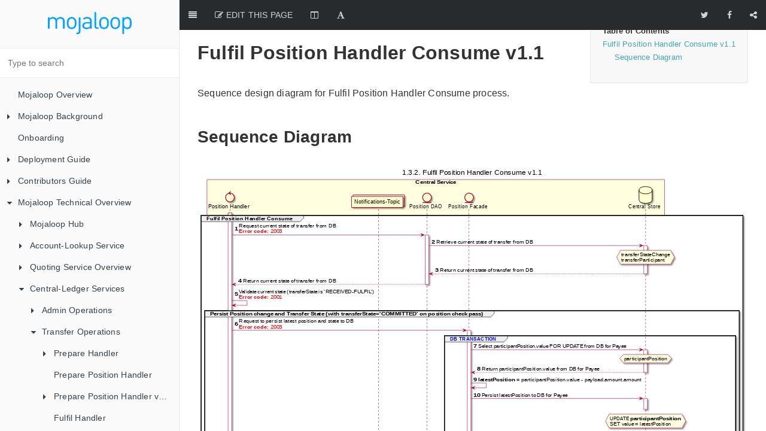

--- FILE ---
content_type: text/html
request_url: https://docs.mojaloop.io/legacy/mojaloop-technical-overview/central-ledger/transfers/1.3.2-fulfil-position-handler-consume-v1.1.html
body_size: 7717
content:

<!DOCTYPE HTML>
<html lang="" >
    <head>
        <meta charset="UTF-8">
        <meta content="text/html; charset=utf-8" http-equiv="Content-Type">
        <title>Fulfil Position Handler v1.1 · GitBook</title>
        <meta http-equiv="X-UA-Compatible" content="IE=edge" />
        <meta name="description" content="">
        <meta name="generator" content="GitBook 3.2.3">
        
        
        
    
    <link rel="stylesheet" href="../../../gitbook/style.css">

    
            
                
                <link rel="stylesheet" href="../../../gitbook/gitbook-plugin-swagger/plugin.css">
                
            
                
                <link rel="stylesheet" href="../../../gitbook/gitbook-plugin-insert-logo/plugin.css">
                
            
                
                <link rel="stylesheet" href="../../../gitbook/gitbook-plugin-collapsible-chapters/collapsible-chapters.css">
                
            
                
                <link rel="stylesheet" href="../../../gitbook/gitbook-plugin-back-to-top-button/plugin.css">
                
            
                
                <link rel="stylesheet" href="../../../gitbook/gitbook-plugin-changelog/changelog.css">
                
            
                
                <link rel="stylesheet" href="../../../gitbook/gitbook-plugin-page-toc/page-toc.css">
                
            
                
                <link rel="stylesheet" href="../../../gitbook/gitbook-plugin-highlight/website.css">
                
            
                
                <link rel="stylesheet" href="../../../gitbook/gitbook-plugin-search/search.css">
                
            
                
                <link rel="stylesheet" href="../../../gitbook/gitbook-plugin-fontsettings/website.css">
                
            
                
                <link rel="stylesheet" href="../../../gitbook/gitbook-plugin-theme-api/theme-api.css">
                
            
        

    

    
        
    
        
    
        
    
        
    
        
    
        
    

        
    
    
    <meta name="HandheldFriendly" content="true"/>
    <meta name="viewport" content="width=device-width, initial-scale=1, user-scalable=no">
    <meta name="apple-mobile-web-app-capable" content="yes">
    <meta name="apple-mobile-web-app-status-bar-style" content="black">
    <link rel="apple-touch-icon-precomposed" sizes="152x152" href="../../../gitbook/images/apple-touch-icon-precomposed-152.png">
    <link rel="shortcut icon" href="../../../gitbook/images/favicon.ico" type="image/x-icon">

    
    <link rel="next" href="2.2.0-fulfil-reject-transfer.html" />
    
    
    <link rel="prev" href="1.3.2-fulfil-position-handler-consume.html" />
    

    </head>
    <body>
        
<div class="book">
    <div class="book-summary">
        
            
<div id="book-search-input" role="search">
    <input type="text" placeholder="Type to search" />
</div>

            
                <nav role="navigation">
                


<ul class="summary">
    
    

    

    
        
        
    
        <li class="chapter " data-level="1.1" data-path="../../../">
            
                <a href="../../../">
            
                    
                    Mojaloop Overview
            
                </a>
            

            
        </li>
    
        <li class="chapter " data-level="1.2" data-path="../../../mojaloop-background/">
            
                <a href="../../../mojaloop-background/">
            
                    
                    Mojaloop Background
            
                </a>
            

            
            <ul class="articles">
                
    
        <li class="chapter " data-level="1.2.1" data-path="../../../mojaloop-background/core-scenarios.html">
            
                <a href="../../../mojaloop-background/core-scenarios.html">
            
                    
                    Core Scenarios
            
                </a>
            

            
        </li>
    
        <li class="chapter " data-level="1.2.2" data-path="../../../mojaloop-background/level-one-principles.html">
            
                <a href="../../../mojaloop-background/level-one-principles.html">
            
                    
                    Level One Principles
            
                </a>
            

            
        </li>
    

            </ul>
            
        </li>
    
        <li class="chapter " data-level="1.3" data-path="../../../onboarding.html">
            
                <a href="../../../onboarding.html">
            
                    
                    Onboarding
            
                </a>
            

            
        </li>
    
        <li class="chapter " data-level="1.4" data-path="../../../deployment-guide/">
            
                <a href="../../../deployment-guide/">
            
                    
                    Deployment Guide
            
                </a>
            

            
            <ul class="articles">
                
    
        <li class="chapter " data-level="1.4.1" data-path="../../../deployment-guide/releases.html">
            
                <a href="../../../deployment-guide/releases.html">
            
                    
                    Releases
            
                </a>
            

            
        </li>
    
        <li class="chapter " data-level="1.4.2" data-path="../../../deployment-guide/local-setup-linux.html">
            
                <a href="../../../deployment-guide/local-setup-linux.html">
            
                    
                    Local Setup Linux
            
                </a>
            

            
        </li>
    
        <li class="chapter " data-level="1.4.3" data-path="../../../deployment-guide/local-setup-mac.html">
            
                <a href="../../../deployment-guide/local-setup-mac.html">
            
                    
                    Local Setup Mac
            
                </a>
            

            
        </li>
    
        <li class="chapter " data-level="1.4.4" data-path="../../../deployment-guide/local-setup-windows.html">
            
                <a href="../../../deployment-guide/local-setup-windows.html">
            
                    
                    Local Setup Windows
            
                </a>
            

            
        </li>
    
        <li class="chapter " data-level="1.4.5" data-path="../../../deployment-guide/deployment-troubleshooting.html">
            
                <a href="../../../deployment-guide/deployment-troubleshooting.html">
            
                    
                    Troubleshooting
            
                </a>
            

            
        </li>
    
        <li class="chapter " data-level="1.4.6" data-path="../../../deployment-guide/upgrade-strategy-guide.html">
            
                <a href="../../../deployment-guide/upgrade-strategy-guide.html">
            
                    
                    Upgrade Strategy Guide
            
                </a>
            

            
        </li>
    
        <li class="chapter " data-level="1.4.7" data-path="../../../deployment-guide/helm-legacy-migration.html">
            
                <a href="../../../deployment-guide/helm-legacy-migration.html">
            
                    
                    Helm v2 to v3 Migration Guide
            
                </a>
            

            
        </li>
    
        <li class="chapter " data-level="1.4.8" data-path="../../../deployment-guide/helm-legacy-deployment.html">
            
                <a href="../../../deployment-guide/helm-legacy-deployment.html">
            
                    
                    Deployment with (Deprecated) Helm v2
            
                </a>
            

            
        </li>
    

            </ul>
            
        </li>
    
        <li class="chapter " data-level="1.5" data-path="../../../contributors-guide/">
            
                <a href="../../../contributors-guide/">
            
                    
                    Contributors Guide
            
                </a>
            

            
            <ul class="articles">
                
    
        <li class="chapter " data-level="1.5.1" data-path="../../../contributors-guide/new-contributor-checklist.html">
            
                <a href="../../../contributors-guide/new-contributor-checklist.html">
            
                    
                    New Contributor Checklist
            
                </a>
            

            
        </li>
    
        <li class="chapter " data-level="1.5.2" data-path="../../../contributors-guide/code-of-conduct.html">
            
                <a href="../../../contributors-guide/code-of-conduct.html">
            
                    
                    Code Of Conduct
            
                </a>
            

            
        </li>
    
        <li class="chapter " data-level="1.5.3" data-path="../../../contributors-guide/signing-the-cla.html">
            
                <a href="../../../contributors-guide/signing-the-cla.html">
            
                    
                    Signing the CLA
            
                </a>
            

            
        </li>
    
        <li class="chapter " data-level="1.5.4" data-path="../../../contributors-guide/frequently-asked-questions.html">
            
                <a href="../../../contributors-guide/frequently-asked-questions.html">
            
                    
                    FAQ
            
                </a>
            

            
        </li>
    
        <li class="chapter " data-level="1.5.5" data-path="../../../contributors-guide/standards/">
            
                <a href="../../../contributors-guide/standards/">
            
                    
                    Standards
            
                </a>
            

            
            <ul class="articles">
                
    
        <li class="chapter " data-level="1.5.5.1" data-path="../../../contributors-guide/standards/versioning.html">
            
                <a href="../../../contributors-guide/standards/versioning.html">
            
                    
                    Versioning
            
                </a>
            

            
        </li>
    
        <li class="chapter " data-level="1.5.5.2" data-path="../../../contributors-guide/standards/creating-new-features.html">
            
                <a href="../../../contributors-guide/standards/creating-new-features.html">
            
                    
                    Creating new Features
            
                </a>
            

            
        </li>
    
        <li class="chapter " data-level="1.5.5.3" data-path="../../../contributors-guide/standards/triaging-ml-oss-bugs.html">
            
                <a href="../../../contributors-guide/standards/triaging-ml-oss-bugs.html">
            
                    
                    ML OSS Bug Triage
            
                </a>
            

            
        </li>
    

            </ul>
            
        </li>
    
        <li class="chapter " data-level="1.5.6" data-path="../../../contributors-guide/tools-and-technologies/">
            
                <a href="../../../contributors-guide/tools-and-technologies/">
            
                    
                    Tools and Technologies
            
                </a>
            

            
            <ul class="articles">
                
    
        <li class="chapter " data-level="1.5.6.1" data-path="../../../contributors-guide/tools-and-technologies/pragmatic-rest.html">
            
                <a href="../../../contributors-guide/tools-and-technologies/pragmatic-rest.html">
            
                    
                    Pragmatic REST
            
                </a>
            

            
        </li>
    
        <li class="chapter " data-level="1.5.6.2" data-path="../../../contributors-guide/tools-and-technologies/code-quality-metrics.html">
            
                <a href="../../../contributors-guide/tools-and-technologies/code-quality-metrics.html">
            
                    
                    Code Quality Metrics
            
                </a>
            

            
        </li>
    
        <li class="chapter " data-level="1.5.6.3" data-path="../../../contributors-guide/tools-and-technologies/automated-testing.html">
            
                <a href="../../../contributors-guide/tools-and-technologies/automated-testing.html">
            
                    
                    Automated Testing
            
                </a>
            

            
        </li>
    

            </ul>
            
        </li>
    
        <li class="chapter " data-level="1.5.7" data-path="../../../contributors-guide/documentation/">
            
                <a href="../../../contributors-guide/documentation/">
            
                    
                    Documentation
            
                </a>
            

            
            <ul class="articles">
                
    
        <li class="chapter " data-level="1.5.7.1" data-path="../../../contributors-guide/documentation/api-documentation.html">
            
                <a href="../../../contributors-guide/documentation/api-documentation.html">
            
                    
                    API Documentation
            
                </a>
            

            
        </li>
    
        <li class="chapter " data-level="1.5.7.2" data-path="../../../contributors-guide/documentation/documentation-style-guide.html">
            
                <a href="../../../contributors-guide/documentation/documentation-style-guide.html">
            
                    
                    Documentation Style Guide
            
                </a>
            

            
        </li>
    

            </ul>
            
        </li>
    

            </ul>
            
        </li>
    
        <li class="chapter " data-level="1.6" data-path="../../">
            
                <a href="../../">
            
                    
                    Mojaloop Technical Overview
            
                </a>
            

            
            <ul class="articles">
                
    
        <li class="chapter " data-level="1.6.1" data-path="../../overview/">
            
                <a href="../../overview/">
            
                    
                    Mojaloop Hub
            
                </a>
            

            
            <ul class="articles">
                
    
        <li class="chapter " data-level="1.6.1.1" data-path="../../overview/components-PI14.html">
            
                <a href="../../overview/components-PI14.html">
            
                    
                    Current Architecture - PI14
            
                </a>
            

            
        </li>
    
        <li class="chapter " data-level="1.6.1.2" data-path="../../overview/components-PI12.html">
            
                <a href="../../overview/components-PI12.html">
            
                    
                    Current Architecture - PI12
            
                </a>
            

            
        </li>
    
        <li class="chapter " data-level="1.6.1.3" data-path="../../overview/components-PI11.html">
            
                <a href="../../overview/components-PI11.html">
            
                    
                    Legacy Architecture - PI11
            
                </a>
            

            
        </li>
    
        <li class="chapter " data-level="1.6.1.4" data-path="../../overview/components-PI8.html">
            
                <a href="../../overview/components-PI8.html">
            
                    
                    Legacy Architecture - PI8
            
                </a>
            

            
        </li>
    
        <li class="chapter " data-level="1.6.1.5" data-path="../../overview/components-PI7.html">
            
                <a href="../../overview/components-PI7.html">
            
                    
                    Legacy Architecture - PI7
            
                </a>
            

            
        </li>
    
        <li class="chapter " data-level="1.6.1.6" data-path="../../overview/components-PI6.html">
            
                <a href="../../overview/components-PI6.html">
            
                    
                    Legacy Architecture - PI6
            
                </a>
            

            
        </li>
    
        <li class="chapter " data-level="1.6.1.7" data-path="../../overview/components-PI5.html">
            
                <a href="../../overview/components-PI5.html">
            
                    
                    Legacy Architecture - PI5
            
                </a>
            

            
        </li>
    
        <li class="chapter " data-level="1.6.1.8" data-path="../../overview/components-PI3.html">
            
                <a href="../../overview/components-PI3.html">
            
                    
                    Legacy Architecture - PI3
            
                </a>
            

            
        </li>
    

            </ul>
            
        </li>
    
        <li class="chapter " data-level="1.6.2" data-path="../../account-lookup-service/">
            
                <a href="../../account-lookup-service/">
            
                    
                    Account-Lookup Service
            
                </a>
            

            
            <ul class="articles">
                
    
        <li class="chapter " data-level="1.6.2.1" data-path="../../account-lookup-service/als-get-participants.html">
            
                <a href="../../account-lookup-service/als-get-participants.html">
            
                    
                    GET Participants
            
                </a>
            

            
        </li>
    
        <li class="chapter " data-level="1.6.2.2" data-path="../../account-lookup-service/als-post-participants.html">
            
                <a href="../../account-lookup-service/als-post-participants.html">
            
                    
                    POST Participants
            
                </a>
            

            
        </li>
    
        <li class="chapter " data-level="1.6.2.3" data-path="../../account-lookup-service/als-post-participants-batch.html">
            
                <a href="../../account-lookup-service/als-post-participants-batch.html">
            
                    
                    POST Participants (batch)
            
                </a>
            

            
        </li>
    
        <li class="chapter " data-level="1.6.2.4" data-path="../../account-lookup-service/als-del-participants.html">
            
                <a href="../../account-lookup-service/als-del-participants.html">
            
                    
                    DEL Participants
            
                </a>
            

            
        </li>
    
        <li class="chapter " data-level="1.6.2.5" data-path="../../account-lookup-service/als-get-parties.html">
            
                <a href="../../account-lookup-service/als-get-parties.html">
            
                    
                    GET Parties
            
                </a>
            

            
        </li>
    

            </ul>
            
        </li>
    
        <li class="chapter " data-level="1.6.3" data-path="../../quoting-service/">
            
                <a href="../../quoting-service/">
            
                    
                    Quoting Service Overview
            
                </a>
            

            
            <ul class="articles">
                
    
        <li class="chapter " data-level="1.6.3.1" data-path="../../quoting-service/qs-get-quotes.html">
            
                <a href="../../quoting-service/qs-get-quotes.html">
            
                    
                    GET Quote
            
                </a>
            

            
        </li>
    
        <li class="chapter " data-level="1.6.3.2" data-path="../../quoting-service/qs-post-quotes.html">
            
                <a href="../../quoting-service/qs-post-quotes.html">
            
                    
                    POST Quote
            
                </a>
            

            
        </li>
    
        <li class="chapter " data-level="1.6.3.3" data-path="../../quoting-service/qs-get-bulk-quotes.html">
            
                <a href="../../quoting-service/qs-get-bulk-quotes.html">
            
                    
                    GET Bulk Quote
            
                </a>
            

            
        </li>
    
        <li class="chapter " data-level="1.6.3.4" data-path="../../quoting-service/qs-post-bulk-quotes.html">
            
                <a href="../../quoting-service/qs-post-bulk-quotes.html">
            
                    
                    POST Bulk Quote
            
                </a>
            

            
        </li>
    

            </ul>
            
        </li>
    
        <li class="chapter " data-level="1.6.4" data-path="../">
            
                <a href="../">
            
                    
                    Central-Ledger Services
            
                </a>
            

            
            <ul class="articles">
                
    
        <li class="chapter " data-level="1.6.4.1" data-path="../admin-operations/">
            
                <a href="../admin-operations/">
            
                    
                    Admin Operations
            
                </a>
            

            
            <ul class="articles">
                
    
        <li class="chapter " data-level="1.6.4.1.1" data-path="../admin-operations/1.0.0-post-participant-position-limit.html">
            
                <a href="../admin-operations/1.0.0-post-participant-position-limit.html">
            
                    
                    POST Participant Limit
            
                </a>
            

            
        </li>
    
        <li class="chapter " data-level="1.6.4.1.2" data-path="../admin-operations/1.1.0-get-participant-limit-details.html">
            
                <a href="../admin-operations/1.1.0-get-participant-limit-details.html">
            
                    
                    GET Participant Limit Details
            
                </a>
            

            
        </li>
    
        <li class="chapter " data-level="1.6.4.1.3" data-path="../admin-operations/1.0.0-get-limits-for-all-participants.html">
            
                <a href="../admin-operations/1.0.0-get-limits-for-all-participants.html">
            
                    
                    GET All Participant Limits
            
                </a>
            

            
        </li>
    
        <li class="chapter " data-level="1.6.4.1.4" data-path="../admin-operations/1.1.0-post-participant-limits.html">
            
                <a href="../admin-operations/1.1.0-post-participant-limits.html">
            
                    
                    POST Participant limits
            
                </a>
            

            
        </li>
    
        <li class="chapter " data-level="1.6.4.1.5" data-path="../admin-operations/1.1.5-get-transfer-status.html">
            
                <a href="../admin-operations/1.1.5-get-transfer-status.html">
            
                    
                    GET Transfer Status
            
                </a>
            

            
        </li>
    
        <li class="chapter " data-level="1.6.4.1.6" data-path="../admin-operations/3.1.0-post-participant-callback-details.html">
            
                <a href="../admin-operations/3.1.0-post-participant-callback-details.html">
            
                    
                    POST Participant Callback
            
                </a>
            

            
        </li>
    
        <li class="chapter " data-level="1.6.4.1.7" data-path="../admin-operations/3.1.0-get-participant-callback-details.html">
            
                <a href="../admin-operations/3.1.0-get-participant-callback-details.html">
            
                    
                    GET Participant Callback
            
                </a>
            

            
        </li>
    
        <li class="chapter " data-level="1.6.4.1.8" data-path="../admin-operations/4.1.0-get-participant-position-details.html">
            
                <a href="../admin-operations/4.1.0-get-participant-position-details.html">
            
                    
                    GET Participant Position
            
                </a>
            

            
        </li>
    
        <li class="chapter " data-level="1.6.4.1.9" data-path="../admin-operations/4.2.0-get-positions-of-all-participants.html">
            
                <a href="../admin-operations/4.2.0-get-positions-of-all-participants.html">
            
                    
                    GET All Participants Positions
            
                </a>
            

            
        </li>
    

            </ul>
            
        </li>
    
        <li class="chapter " data-level="1.6.4.2" data-path="./">
            
                <a href="./">
            
                    
                    Transfer Operations
            
                </a>
            

            
            <ul class="articles">
                
    
        <li class="chapter " data-level="1.6.4.2.1" data-path="1.1.0-prepare-transfer-request.html">
            
                <a href="1.1.0-prepare-transfer-request.html">
            
                    
                    Prepare Handler
            
                </a>
            

            
            <ul class="articles">
                
    
        <li class="chapter " data-level="1.6.4.2.1.1" data-path="1.1.1.a-prepare-handler-consume.html">
            
                <a href="1.1.1.a-prepare-handler-consume.html">
            
                    
                    Prepare Handler Consume
            
                </a>
            

            
        </li>
    

            </ul>
            
        </li>
    
        <li class="chapter " data-level="1.6.4.2.2" data-path="1.3.0-position-handler-consume.html">
            
                <a href="1.3.0-position-handler-consume.html">
            
                    
                    Prepare Position Handler
            
                </a>
            

            
        </li>
    
        <li class="chapter " data-level="1.6.4.2.3" data-path="1.3.0-position-handler-consume-v1.1.html">
            
                <a href="1.3.0-position-handler-consume-v1.1.html">
            
                    
                    Prepare Position Handler v1.1
            
                </a>
            

            
            <ul class="articles">
                
    
        <li class="chapter " data-level="1.6.4.2.3.1" data-path="1.3.1-prepare-position-handler-consume.html">
            
                <a href="1.3.1-prepare-position-handler-consume.html">
            
                    
                    Prepare Position Handler
            
                </a>
            

            
        </li>
    
        <li class="chapter " data-level="1.6.4.2.3.2" data-path="1.1.2.a-position-handler-consume.html">
            
                <a href="1.1.2.a-position-handler-consume.html">
            
                    
                    Position Handler Consume
            
                </a>
            

            
        </li>
    

            </ul>
            
        </li>
    
        <li class="chapter " data-level="1.6.4.2.4" data-path="2.1.0-fulfil-transfer-request.html">
            
                <a href="2.1.0-fulfil-transfer-request.html">
            
                    
                    Fulfil Handler
            
                </a>
            

            
        </li>
    
        <li class="chapter " data-level="1.6.4.2.5" data-path="2.1.0-fulfil-transfer-request-v1.1.html">
            
                <a href="2.1.0-fulfil-transfer-request-v1.1.html">
            
                    
                    Fulfil Handler v1.1
            
                </a>
            

            
            <ul class="articles">
                
    
        <li class="chapter " data-level="1.6.4.2.5.1" data-path="2.1.1-fulfil-handler-consume.html">
            
                <a href="2.1.1-fulfil-handler-consume.html">
            
                    
                    Fulfil Handler Consume
            
                </a>
            

            
        </li>
    
        <li class="chapter " data-level="1.6.4.2.5.2" data-path="2.1.1-fulfil-handler-consume-v1.1.html">
            
                <a href="2.1.1-fulfil-handler-consume-v1.1.html">
            
                    
                    Fulfil Handler Consume v1.1
            
                </a>
            

            
        </li>
    

            </ul>
            
        </li>
    
        <li class="chapter " data-level="1.6.4.2.6" data-path="1.3.0-position-handler-consume.html">
            
                <a href="1.3.0-position-handler-consume.html">
            
                    
                    Fulfil Position Handler
            
                </a>
            

            
            <ul class="articles">
                
    
        <li class="chapter " data-level="1.6.4.2.6.1" data-path="1.3.2-fulfil-position-handler-consume.html">
            
                <a href="1.3.2-fulfil-position-handler-consume.html">
            
                    
                    Fulfil Position Handler
            
                </a>
            

            
        </li>
    
        <li class="chapter active" data-level="1.6.4.2.6.2" data-path="1.3.2-fulfil-position-handler-consume-v1.1.html">
            
                <a href="1.3.2-fulfil-position-handler-consume-v1.1.html">
            
                    
                    Fulfil Position Handler v1.1
            
                </a>
            

            
        </li>
    

            </ul>
            
        </li>
    
        <li class="chapter " data-level="1.6.4.2.7" data-path="2.2.0-fulfil-reject-transfer.html">
            
                <a href="2.2.0-fulfil-reject-transfer.html">
            
                    
                    Fulfil Reject Transfer
            
                </a>
            

            
            <ul class="articles">
                
    
        <li class="chapter " data-level="1.6.4.2.7.1" data-path="2.2.0.a-fulfil-abort-transfer.html">
            
                <a href="2.2.0.a-fulfil-abort-transfer.html">
            
                    
                    Fulfil Reject Transfer (a)
            
                </a>
            

            
        </li>
    
        <li class="chapter " data-level="1.6.4.2.7.2" data-path="2.2.1-fulfil-reject-handler.html">
            
                <a href="2.2.1-fulfil-reject-handler.html">
            
                    
                    Fulfil Handler (Reject-Abort)
            
                </a>
            

            
        </li>
    

            </ul>
            
        </li>
    
        <li class="chapter " data-level="1.6.4.2.8" data-path="2.2.0-fulfil-reject-transfer-v1.1.html">
            
                <a href="2.2.0-fulfil-reject-transfer-v1.1.html">
            
                    
                    Fulfil Reject Transfer v1.1
            
                </a>
            

            
            <ul class="articles">
                
    
        <li class="chapter " data-level="1.6.4.2.8.1" data-path="2.2.0.a-fulfil-abort-transfer-v1.1.html">
            
                <a href="2.2.0.a-fulfil-abort-transfer-v1.1.html">
            
                    
                    Fulfil Reject Transfer (a) v1.1
            
                </a>
            

            
        </li>
    
        <li class="chapter " data-level="1.6.4.2.8.2" data-path="2.2.1-fulfil-reject-handler-v1.1.html">
            
                <a href="2.2.1-fulfil-reject-handler-v1.1.html">
            
                    
                    Fulfil Handler (Reject-Abort) v1.1
            
                </a>
            

            
        </li>
    

            </ul>
            
        </li>
    
        <li class="chapter " data-level="1.6.4.2.9" >
            
                <span>
            
                    
                    Notifications
            
                </span>
            

            
            <ul class="articles">
                
    
        <li class="chapter " data-level="1.6.4.2.9.1" data-path="1.1.4.a-send-notification-to-participant.html">
            
                <a href="1.1.4.a-send-notification-to-participant.html">
            
                    
                    Notification to Participant (a)
            
                </a>
            

            
        </li>
    
        <li class="chapter " data-level="1.6.4.2.9.2" data-path="1.1.4.a-send-notification-to-participant-v1.1.html">
            
                <a href="1.1.4.a-send-notification-to-participant-v1.1.html">
            
                    
                    Notification to Participant (a) - v1.1
            
                </a>
            

            
        </li>
    
        <li class="chapter " data-level="1.6.4.2.9.3" data-path="1.1.4.b-send-notification-to-participant.html">
            
                <a href="1.1.4.b-send-notification-to-participant.html">
            
                    
                    Notification to Participant (b)
            
                </a>
            

            
        </li>
    

            </ul>
            
        </li>
    
        <li class="chapter " data-level="1.6.4.2.10" >
            
                <span>
            
                    
                    Reject/Abort
            
                </span>
            

            
            <ul class="articles">
                
    
        <li class="chapter " data-level="1.6.4.2.10.1" data-path="1.3.3-abort-position-handler-consume.html">
            
                <a href="1.3.3-abort-position-handler-consume.html">
            
                    
                    Abort Position Handler
            
                </a>
            

            
        </li>
    

            </ul>
            
        </li>
    
        <li class="chapter " data-level="1.6.4.2.11" >
            
                <span>
            
                    
                    Timeout
            
                </span>
            

            
            <ul class="articles">
                
    
        <li class="chapter " data-level="1.6.4.2.11.1" data-path="2.3.0-transfer-timeout.html">
            
                <a href="2.3.0-transfer-timeout.html">
            
                    
                    Transfer Timeout
            
                </a>
            

            
        </li>
    
        <li class="chapter " data-level="1.6.4.2.11.2" data-path="2.3.1-timeout-handler-consume.html">
            
                <a href="2.3.1-timeout-handler-consume.html">
            
                    
                    Timeout Handler Consume
            
                </a>
            

            
        </li>
    

            </ul>
            
        </li>
    

            </ul>
            
        </li>
    
        <li class="chapter " data-level="1.6.4.3" data-path="../../central-bulk-transfers/">
            
                <a href="../../central-bulk-transfers/">
            
                    
                    Bulk Transfer Operations
            
                </a>
            

            
            <ul class="articles">
                
    
        <li class="chapter " data-level="1.6.4.3.1" data-path="../../central-bulk-transfers/transfers/1.1.0-bulk-prepare-transfer-request-overview.html">
            
                <a href="../../central-bulk-transfers/transfers/1.1.0-bulk-prepare-transfer-request-overview.html">
            
                    
                    Bulk Prepare Overview
            
                </a>
            

            
            <ul class="articles">
                
    
        <li class="chapter " data-level="1.6.4.3.1.1" data-path="../../central-bulk-transfers/transfers/1.1.1-bulk-prepare-handler-consume.html">
            
                <a href="../../central-bulk-transfers/transfers/1.1.1-bulk-prepare-handler-consume.html">
            
                    
                    Bulk Prepare Handler
            
                </a>
            

            
        </li>
    

            </ul>
            
        </li>
    
        <li class="chapter " data-level="1.6.4.3.2" data-path="../../central-bulk-transfers/transfers/1.2.1-prepare-handler-consume-for-bulk.html">
            
                <a href="../../central-bulk-transfers/transfers/1.2.1-prepare-handler-consume-for-bulk.html">
            
                    
                    Prepare Handler
            
                </a>
            

            
        </li>
    
        <li class="chapter " data-level="1.6.4.3.3" data-path="../../central-bulk-transfers/transfers/1.3.0-position-handler-consume-overview.html">
            
                <a href="../../central-bulk-transfers/transfers/1.3.0-position-handler-consume-overview.html">
            
                    
                    Position Handler Overview
            
                </a>
            

            
            <ul class="articles">
                
    
        <li class="chapter " data-level="1.6.4.3.3.1" data-path="../../central-bulk-transfers/transfers/1.3.1-prepare-position-handler-consume.html">
            
                <a href="../../central-bulk-transfers/transfers/1.3.1-prepare-position-handler-consume.html">
            
                    
                    Prepare Position Handler Consume
            
                </a>
            

            
        </li>
    
        <li class="chapter " data-level="1.6.4.3.3.2" data-path="../../central-bulk-transfers/transfers/2.3.1-fulfil-position-handler-consume.html">
            
                <a href="../../central-bulk-transfers/transfers/2.3.1-fulfil-position-handler-consume.html">
            
                    
                    Fulfil Position Handler Consume
            
                </a>
            

            
        </li>
    
        <li class="chapter " data-level="1.6.4.3.3.3" data-path="../../central-bulk-transfers/transfers/2.3.2-position-consume-abort.html">
            
                <a href="../../central-bulk-transfers/transfers/2.3.2-position-consume-abort.html">
            
                    
                    Fulfil Abort Position Handler Consume
            
                </a>
            

            
        </li>
    

            </ul>
            
        </li>
    
        <li class="chapter " data-level="1.6.4.3.4" data-path="../../central-bulk-transfers/transfers/2.1.0-bulk-fulfil-transfer-request-overview.html">
            
                <a href="../../central-bulk-transfers/transfers/2.1.0-bulk-fulfil-transfer-request-overview.html">
            
                    
                    Bulk Fulfil Handler Overview
            
                </a>
            

            
            <ul class="articles">
                
    
        <li class="chapter " data-level="1.6.4.3.4.1" data-path="../../central-bulk-transfers/transfers/2.1.1-bulk-fulfil-handler-consume.html">
            
                <a href="../../central-bulk-transfers/transfers/2.1.1-bulk-fulfil-handler-consume.html">
            
                    
                    Bulk Fulfil Handler Consume
            
                </a>
            

            
        </li>
    
        <li class="chapter " data-level="1.6.4.3.4.2" data-path="../../central-bulk-transfers/transfers/2.2.1-fulfil-commit-for-bulk.html">
            
                <a href="../../central-bulk-transfers/transfers/2.2.1-fulfil-commit-for-bulk.html">
            
                    
                    Fulfil Handler - Commit
            
                </a>
            

            
        </li>
    
        <li class="chapter " data-level="1.6.4.3.4.3" data-path="../../central-bulk-transfers/transfers/2.2.2-fulfil-abort-for-bulk.html">
            
                <a href="../../central-bulk-transfers/transfers/2.2.2-fulfil-abort-for-bulk.html">
            
                    
                    Fulfil Handler - Reject/Abort
            
                </a>
            

            
        </li>
    

            </ul>
            
        </li>
    
        <li class="chapter " data-level="1.6.4.3.5" data-path="../../central-bulk-transfers/transfers/1.4.1-bulk-processing-handler.html">
            
                <a href="../../central-bulk-transfers/transfers/1.4.1-bulk-processing-handler.html">
            
                    
                    Bulk Processing Handler
            
                </a>
            

            
        </li>
    
        <li class="chapter " data-level="1.6.4.3.6" >
            
                <span>
            
                    
                    Notifications
            
                </span>
            

            
            <ul class="articles">
                
    
        <li class="chapter " data-level="1.6.4.3.6.1" data-path="1.1.4.a-send-notification-to-participant.html">
            
                <a href="1.1.4.a-send-notification-to-participant.html">
            
                    
                    Notification to Participant (a)
            
                </a>
            

            
        </li>
    
        <li class="chapter " data-level="1.6.4.3.6.2" data-path="1.1.4.b-send-notification-to-participant.html">
            
                <a href="1.1.4.b-send-notification-to-participant.html">
            
                    
                    Notification to Participant (b)
            
                </a>
            

            
        </li>
    

            </ul>
            
        </li>
    
        <li class="chapter " data-level="1.6.4.3.7" data-path="../../central-bulk-transfers/transfers/3.1.0-transfer-timeout-overview-for-bulk.html">
            
                <a href="../../central-bulk-transfers/transfers/3.1.0-transfer-timeout-overview-for-bulk.html">
            
                    
                    Timeout Overview
            
                </a>
            

            
            <ul class="articles">
                
    
        <li class="chapter " data-level="1.6.4.3.7.1" data-path="../../central-bulk-transfers/transfers/3.1.1-transfer-timeout-handler-consume.html">
            
                <a href="../../central-bulk-transfers/transfers/3.1.1-transfer-timeout-handler-consume.html">
            
                    
                    Timeout Handler Consume
            
                </a>
            

            
        </li>
    

            </ul>
            
        </li>
    
        <li class="chapter " data-level="1.6.4.3.8" data-path="../../central-bulk-transfers/transfers/4.1.0-transfer-abort-overview-for-bulk.html">
            
                <a href="../../central-bulk-transfers/transfers/4.1.0-transfer-abort-overview-for-bulk.html">
            
                    
                    Bulk Abort Overview
            
                </a>
            

            
        </li>
    
        <li class="chapter " data-level="1.6.4.3.9" data-path="../../central-bulk-transfers/transfers/5.1.0-transfer-get-overview-for-bulk.html">
            
                <a href="../../central-bulk-transfers/transfers/5.1.0-transfer-get-overview-for-bulk.html">
            
                    
                    Get Bulk Transfer Overview
            
                </a>
            

            
        </li>
    

            </ul>
            
        </li>
    

            </ul>
            
        </li>
    
        <li class="chapter " data-level="1.6.5" data-path="../../central-settlements/">
            
                <a href="../../central-settlements/">
            
                    
                    Central-Settlements Service
            
                </a>
            

            
            <ul class="articles">
                
    
        <li class="chapter " data-level="1.6.5.1" data-path="../../central-settlements/settlement-process/">
            
                <a href="../../central-settlements/settlement-process/">
            
                    
                    Settlement Process
            
                </a>
            

            
            <ul class="articles">
                
    
        <li class="chapter " data-level="1.6.5.1.1" data-path="../../central-settlements/settlement-process/get-settlement-windows-by-params.html">
            
                <a href="../../central-settlements/settlement-process/get-settlement-windows-by-params.html">
            
                    
                    Settlement Windows By Params
            
                </a>
            

            
        </li>
    
        <li class="chapter " data-level="1.6.5.1.2" data-path="../../central-settlements/settlement-process/get-settlement-window-by-id.html">
            
                <a href="../../central-settlements/settlement-process/get-settlement-window-by-id.html">
            
                    
                    Request Settlement Window
            
                </a>
            

            
        </li>
    
        <li class="chapter " data-level="1.6.5.1.3" data-path="../../central-settlements/settlement-process/post-close-settlement-window.html">
            
                <a href="../../central-settlements/settlement-process/post-close-settlement-window.html">
            
                    
                    Close Settlement Window
            
                </a>
            

            
        </li>
    
        <li class="chapter " data-level="1.6.5.1.4" data-path="../../central-settlements/settlement-process/post-create-settlement.html">
            
                <a href="../../central-settlements/settlement-process/post-create-settlement.html">
            
                    
                    Create Settlement
            
                </a>
            

            
        </li>
    
        <li class="chapter " data-level="1.6.5.1.5" data-path="../../central-settlements/settlement-process/get-settlement-by-id.html">
            
                <a href="../../central-settlements/settlement-process/get-settlement-by-id.html">
            
                    
                    Request Settlement
            
                </a>
            

            
        </li>
    
        <li class="chapter " data-level="1.6.5.1.6" data-path="../../central-settlements/settlement-process/put-settlement-transfer-ack.html">
            
                <a href="../../central-settlements/settlement-process/put-settlement-transfer-ack.html">
            
                    
                    Settlement Transfer Acknowledgement
            
                </a>
            

            
        </li>
    
        <li class="chapter " data-level="1.6.5.1.7" data-path="../../central-settlements/settlement-process/put-settlement-abort.html">
            
                <a href="../../central-settlements/settlement-process/put-settlement-abort.html">
            
                    
                    Settlement Abort
            
                </a>
            

            
        </li>
    
        <li class="chapter " data-level="1.6.5.1.8" data-path="../../central-settlements/settlement-process/get-settlement-by-spa.html">
            
                <a href="../../central-settlements/settlement-process/get-settlement-by-spa.html">
            
                    
                    Request Settlement By SPA
            
                </a>
            

            
        </li>
    
        <li class="chapter " data-level="1.6.5.1.9" data-path="../../central-settlements/settlement-process/get-settlements-by-params.html">
            
                <a href="../../central-settlements/settlement-process/get-settlements-by-params.html">
            
                    
                    Request Settlements By Params
            
                </a>
            

            
        </li>
    
        <li class="chapter " data-level="1.6.5.1.10" data-path="../../central-settlements/settlement-process/gross-settlement-handler-consume.html">
            
                <a href="../../central-settlements/settlement-process/gross-settlement-handler-consume.html">
            
                    
                    Gross Settlement Handler
            
                </a>
            

            
        </li>
    
        <li class="chapter " data-level="1.6.5.1.11" data-path="../../central-settlements/settlement-process/rules-handler-consume.html">
            
                <a href="../../central-settlements/settlement-process/rules-handler-consume.html">
            
                    
                    Rules Handler
            
                </a>
            

            
        </li>
    

            </ul>
            
        </li>
    
        <li class="chapter " data-level="1.6.5.2" data-path="../../central-settlements/funds-in-out/">
            
                <a href="../../central-settlements/funds-in-out/">
            
                    
                    Funds In/Out
            
                </a>
            

            
            <ul class="articles">
                
    
        <li class="chapter " data-level="1.6.5.2.1" data-path="../../central-settlements/funds-in-out/reconciliation-transfer-prepare.html">
            
                <a href="../../central-settlements/funds-in-out/reconciliation-transfer-prepare.html">
            
                    
                    Reconciliation Transfer Prepare
            
                </a>
            

            
        </li>
    
        <li class="chapter " data-level="1.6.5.2.2" data-path="../../central-settlements/funds-in-out/transfer-state-and-position-change.html">
            
                <a href="../../central-settlements/funds-in-out/transfer-state-and-position-change.html">
            
                    
                    Transfer State and Position Change
            
                </a>
            

            
        </li>
    
        <li class="chapter " data-level="1.6.5.2.3" data-path="../../central-settlements/funds-in-out/funds-in-prepare-reserve-commit.html">
            
                <a href="../../central-settlements/funds-in-out/funds-in-prepare-reserve-commit.html">
            
                    
                    Funds In
            
                </a>
            

            
        </li>
    
        <li class="chapter " data-level="1.6.5.2.4" data-path="../../central-settlements/funds-in-out/funds-out-prepare-reserve.html">
            
                <a href="../../central-settlements/funds-in-out/funds-out-prepare-reserve.html">
            
                    
                    Funds Out - Prepare & Reserve
            
                </a>
            

            
        </li>
    
        <li class="chapter " data-level="1.6.5.2.5" data-path="../../central-settlements/funds-in-out/funds-out-commit.html">
            
                <a href="../../central-settlements/funds-in-out/funds-out-commit.html">
            
                    
                    Funds Out - Commit
            
                </a>
            

            
        </li>
    
        <li class="chapter " data-level="1.6.5.2.6" data-path="../../central-settlements/funds-in-out/funds-out-abort.html">
            
                <a href="../../central-settlements/funds-in-out/funds-out-abort.html">
            
                    
                    Funds Out - Abort
            
                </a>
            

            
        </li>
    

            </ul>
            
        </li>
    
        <li class="chapter " data-level="1.6.5.3" data-path="../../central-settlements/oss-settlement-fsd.html">
            
                <a href="../../central-settlements/oss-settlement-fsd.html">
            
                    
                    OSS Settlement FSD
            
                </a>
            

            
        </li>
    

            </ul>
            
        </li>
    
        <li class="chapter " data-level="1.6.6" data-path="../../transaction-requests-service/">
            
                <a href="../../transaction-requests-service/">
            
                    
                    Transaction-requests-service Service
            
                </a>
            

            
            <ul class="articles">
                
    
        <li class="chapter " data-level="1.6.6.1" data-path="../../transaction-requests-service/transaction-requests-post.html">
            
                <a href="../../transaction-requests-service/transaction-requests-post.html">
            
                    
                    Transaction Requests Create
            
                </a>
            

            
        </li>
    
        <li class="chapter " data-level="1.6.6.2" data-path="../../transaction-requests-service/transaction-requests-get.html">
            
                <a href="../../transaction-requests-service/transaction-requests-get.html">
            
                    
                    Transaction Requests Query
            
                </a>
            

            
        </li>
    
        <li class="chapter " data-level="1.6.6.3" data-path="../../transaction-requests-service/authorizations.html">
            
                <a href="../../transaction-requests-service/authorizations.html">
            
                    
                    Authorizations
            
                </a>
            

            
        </li>
    

            </ul>
            
        </li>
    
        <li class="chapter " data-level="1.6.7" data-path="../../central-event-processor/">
            
                <a href="../../central-event-processor/">
            
                    
                    Central-Event-Processor Services
            
                </a>
            

            
            <ul class="articles">
                
    
        <li class="chapter " data-level="1.6.7.1" data-path="../../central-event-processor/9.1.0-event-handler-placeholder.html">
            
                <a href="../../central-event-processor/9.1.0-event-handler-placeholder.html">
            
                    
                    Event Handler (Placeholder)
            
                </a>
            

            
        </li>
    
        <li class="chapter " data-level="1.6.7.2" data-path="../../central-event-processor/5.1.1-notification-handler-for-rejections.html">
            
                <a href="../../central-event-processor/5.1.1-notification-handler-for-rejections.html">
            
                    
                    Notification Handler For Rejections
            
                </a>
            

            
        </li>
    
        <li class="chapter " data-level="1.6.7.3" data-path="../../central-event-processor/signature-validation.html">
            
                <a href="../../central-event-processor/signature-validation.html">
            
                    
                    Signature Validation
            
                </a>
            

            
        </li>
    

            </ul>
            
        </li>
    
        <li class="chapter " data-level="1.6.8" data-path="../../event-framework/">
            
                <a href="../../event-framework/">
            
                    
                    Event Framework
            
                </a>
            

            
            <ul class="articles">
                
    
        <li class="chapter " data-level="1.6.8.1" data-path="../../event-stream-processor/">
            
                <a href="../../event-stream-processor/">
            
                    
                    Event Stream Processor
            
                </a>
            

            
        </li>
    

            </ul>
            
        </li>
    
        <li class="chapter " data-level="1.6.9" data-path="../../fraud-services/">
            
                <a href="../../fraud-services/">
            
                    
                    Fraud Services
            
                </a>
            

            
            <ul class="articles">
                
    
        <li class="chapter " data-level="1.6.9.1" data-path="../../fraud-services/related-documents/documentation.html">
            
                <a href="../../fraud-services/related-documents/documentation.html">
            
                    
                    Ecosystem Fraud Documentation
            
                </a>
            

            
        </li>
    

            </ul>
            
        </li>
    
        <li class="chapter " data-level="1.6.10" data-path="../../sdk-scheme-adapter/">
            
                <a href="../../sdk-scheme-adapter/">
            
                    
                    SDK Scheme Adapter
            
                </a>
            

            
            <ul class="articles">
                
    
        <li class="chapter " data-level="1.6.10.1" data-path="../../sdk-scheme-adapter/usage/">
            
                <a href="../../sdk-scheme-adapter/usage/">
            
                    
                    Usage
            
                </a>
            

            
            <ul class="articles">
                
    
        <li class="chapter " data-level="1.6.10.1.1" data-path="../../sdk-scheme-adapter/usage/scheme-adapter-to-scheme-adapter/">
            
                <a href="../../sdk-scheme-adapter/usage/scheme-adapter-to-scheme-adapter/">
            
                    
                    Scheme Adapter to Scheme Adapter
            
                </a>
            

            
        </li>
    
        <li class="chapter " data-level="1.6.10.1.2" data-path="../../sdk-scheme-adapter/usage/scheme-adapter-and-local-k8s/">
            
                <a href="../../sdk-scheme-adapter/usage/scheme-adapter-and-local-k8s/">
            
                    
                    Scheme Adapter to Local ML Cluster
            
                </a>
            

            
        </li>
    
        <li class="chapter " data-level="1.6.10.1.3" data-path="../../sdk-scheme-adapter/usage/scheme-adapter-and-wso2-api-gateway/">
            
                <a href="../../sdk-scheme-adapter/usage/scheme-adapter-and-wso2-api-gateway/">
            
                    
                    Scheme Adapter to WSO2 API Gateway
            
                </a>
            

            
        </li>
    

            </ul>
            
        </li>
    

            </ul>
            
        </li>
    
        <li class="chapter " data-level="1.6.11" data-path="../../ml-testing-toolkit/">
            
                <a href="../../ml-testing-toolkit/">
            
                    
                    ML Testing Toolkit
            
                </a>
            

            
        </li>
    

            </ul>
            
        </li>
    
        <li class="chapter " data-level="1.7" data-path="../../../api/">
            
                <a href="../../../api/">
            
                    
                    API Specifications
            
                </a>
            

            
            <ul class="articles">
                
    
        <li class="chapter " data-level="1.7.1" data-path="../../../api/mojaloop-api-specification.html">
            
                <a href="../../../api/mojaloop-api-specification.html">
            
                    
                    Mojaloop
            
                </a>
            

            
        </li>
    
        <li class="chapter " data-level="1.7.2" data-path="../../../api/central-ledger-api-specification.html">
            
                <a href="../../../api/central-ledger-api-specification.html">
            
                    
                    Central Ledger API
            
                </a>
            

            
        </li>
    
        <li class="chapter " data-level="1.7.3" data-path="../../../api/central-settlements-api-specification.html">
            
                <a href="../../../api/central-settlements-api-specification.html">
            
                    
                    Central Settlements
            
                </a>
            

            
        </li>
    
        <li class="chapter " data-level="1.7.4" data-path="../../../api/als-oracle-api-specification.html">
            
                <a href="../../../api/als-oracle-api-specification.html">
            
                    
                    ALS Oracle
            
                </a>
            

            
        </li>
    

            </ul>
            
        </li>
    
        <li class="chapter " data-level="1.8" data-path="../../../repositories/">
            
                <a href="../../../repositories/">
            
                    
                    Repo Details
            
                </a>
            

            
            <ul class="articles">
                
    
        <li class="chapter " data-level="1.8.1" data-path="../../../repositories/helm.html">
            
                <a href="../../../repositories/helm.html">
            
                    
                    Helm
            
                </a>
            

            
        </li>
    
        <li class="chapter " data-level="1.8.2" data-path="../../../repositories/project.html">
            
                <a href="../../../repositories/project.html">
            
                    
                    Project
            
                </a>
            

            
        </li>
    

            </ul>
            
        </li>
    
        <li class="chapter " data-level="1.9" data-path="../../../mojaloop-roadmap.html">
            
                <a href="../../../mojaloop-roadmap.html">
            
                    
                    Mojaloop Roadmap
            
                </a>
            

            
        </li>
    
        <li class="chapter " data-level="1.10" data-path="../../../mojaloop-publications.html">
            
                <a href="../../../mojaloop-publications.html">
            
                    
                    Mojaloop Publications
            
                </a>
            

            
        </li>
    
        <li class="chapter " data-level="1.11" data-path="../../../discussions/readme.md">
            
                <span>
            
                    
                    Discussion Documents
            
                </a>
            

            
            <ul class="articles">
                
    
        <li class="chapter " data-level="1.11.1" data-path="../../../discussions/ISO_Integration.html">
            
                <a href="../../../discussions/ISO_Integration.html">
            
                    
                    ISO integration Overivew
            
                </a>
            

            
        </li>
    
        <li class="chapter " data-level="1.11.2" data-path="../../../discussions/decimal.html">
            
                <a href="../../../discussions/decimal.html">
            
                    
                    Mojaloop Decimal Type; Based on XML Schema Decimal Type
            
                </a>
            

            
        </li>
    
        <li class="chapter " data-level="1.11.3" data-path="../../../discussions/workbench.html">
            
                <a href="../../../discussions/workbench.html">
            
                    
                    Workbench Workstream
            
                </a>
            

            
        </li>
    
        <li class="chapter " data-level="1.11.4" data-path="../../../discussions/cross_border_day_1.html">
            
                <a href="../../../discussions/cross_border_day_1.html">
            
                    
                    Cross Border Meeting Notes Day 1
            
                </a>
            

            
        </li>
    
        <li class="chapter " data-level="1.11.5" data-path="../../../discussions/cross_border_day_2.html">
            
                <a href="../../../discussions/cross_border_day_2.html">
            
                    
                    Cross Border Meeting Notes Day 2
            
                </a>
            

            
        </li>
    

            </ul>
            
        </li>
    
        <li class="chapter " data-level="1.12" data-path="../../../meeting-notes/readme.html">
            
                <a href="../../../meeting-notes/readme.html">
            
                    
                    Mojaloop DA, CCB, Scrum-of-scrum Notes
            
                </a>
            

            
            <ul class="articles">
                
    
        <li class="chapter " data-level="1.12.1" data-path="../../../meeting-notes/scrum-of-scrum-notes.html">
            
                <a href="../../../meeting-notes/scrum-of-scrum-notes.html">
            
                    
                    Scrum-of-scrum meeting notes
            
                </a>
            

            
        </li>
    
        <li class="chapter " data-level="1.12.2" data-path="../../../meeting-notes/da-notes.html">
            
                <a href="../../../meeting-notes/da-notes.html">
            
                    
                    DA meeting notes
            
                </a>
            

            
        </li>
    
        <li class="chapter " data-level="1.12.3" data-path="../../../meeting-notes/ccb-notes.html">
            
                <a href="../../../meeting-notes/ccb-notes.html">
            
                    
                    CCB Notes
            
                </a>
            

            
        </li>
    

            </ul>
            
        </li>
    
        <li class="chapter " data-level="1.13" data-path="../../../quality-security/readme.html">
            
                <a href="../../../quality-security/readme.html">
            
                    
                    Code Quality and Security
            
                </a>
            

            
            <ul class="articles">
                
    
        <li class="chapter " data-level="1.13.1" data-path="../../../quality-security/program-management/readme.html">
            
                <a href="../../../quality-security/program-management/readme.html">
            
                    
                    Program Management
            
                </a>
            

            
            <ul class="articles">
                
    
        <li class="chapter " data-level="1.13.1.1" data-path="../../../quality-security/program-management/vulnerability-disclosure-procedure.html">
            
                <a href="../../../quality-security/program-management/vulnerability-disclosure-procedure.html">
            
                    
                    Vulnerability Reporting
            
                </a>
            

            
        </li>
    
        <li class="chapter " data-level="1.13.1.2" data-path="../../../quality-security/program-management/scheme-rules-guidelines.html">
            
                <a href="../../../quality-security/program-management/scheme-rules-guidelines.html">
            
                    
                    Scheme Rules Guidelines
            
                </a>
            

            
        </li>
    

            </ul>
            
        </li>
    
        <li class="chapter " data-level="1.13.2" data-path="../../../quality-security/standards-guidelines/readme.html">
            
                <a href="../../../quality-security/standards-guidelines/readme.html">
            
                    
                    Standards + Guidelines
            
                </a>
            

            
        </li>
    
        <li class="chapter " data-level="1.13.3" data-path="../../../quality-security/reference-implementation.html">
            
                <a href="../../../quality-security/reference-implementation.html">
            
                    
                    Reference Implementation
            
                </a>
            

            
        </li>
    

            </ul>
            
        </li>
    
        <li class="chapter " data-level="1.14" data-path="../../../contributors-guide/frequently-asked-questions.html">
            
                <a href="../../../contributors-guide/frequently-asked-questions.html">
            
                    
                    Frequently Asked Questions
            
                </a>
            

            
        </li>
    
        <li class="chapter " data-level="1.15" data-path="../../../glossary.html">
            
                <a href="../../../glossary.html">
            
                    
                    Glossary of Terms
            
                </a>
            

            
        </li>
    

    

    <li class="divider"></li>

    <li>
        <a href="https://www.gitbook.com" target="blank" class="gitbook-link">
            Published with GitBook
        </a>
    </li>
</ul>


                </nav>
            
        
    </div>

    <div class="book-body">
        
            <div class="body-inner">
                
                    

<div class="book-header" role="navigation">
    

    <!-- Title -->
    <h1>
        <i class="fa fa-circle-o-notch fa-spin"></i>
        <a href="../../.." >Fulfil Position Handler v1.1</a>
    </h1>
</div>




                    <div class="page-wrapper" tabindex="-1" role="main">
                        <div class="page-inner">
                            
<div id="book-search-results">
    <div class="search-noresults">
    
                                <section class="normal markdown-section">
                                
                                <h1 id="fulfil-position-handler-consume-v11">Fulfil Position Handler Consume v1.1</h1>
<p>Sequence design diagram for Fulfil Position Handler Consume process.</p>
<h2 id="sequence-diagram">Sequence Diagram</h2>
<p><img src="../assets/diagrams/sequence/seq-position-1.3.2-fulfil-v1.1.svg" alt="seq-position-1.3.2-fulfil-v1.1.svg"></p>

                                
                                </section>
                            
    </div>
    <div class="search-results">
        <div class="has-results">
            
            <h1 class="search-results-title"><span class='search-results-count'></span> results matching "<span class='search-query'></span>"</h1>
            <ul class="search-results-list"></ul>
            
        </div>
        <div class="no-results">
            
            <h1 class="search-results-title">No results matching "<span class='search-query'></span>"</h1>
            
        </div>
    </div>
</div>

                        </div>
                    </div>
                
            </div>

            

        
    </div>

    <script>
        var gitbook = gitbook || [];
        gitbook.push(function() {
            gitbook.page.hasChanged({"page":{"title":"Fulfil Position Handler v1.1","level":"1.6.4.2.6.2","depth":5,"next":{"title":"Fulfil Reject Transfer","level":"1.6.4.2.7","depth":4,"path":"mojaloop-technical-overview/central-ledger/transfers/2.2.0-fulfil-reject-transfer.md","ref":"mojaloop-technical-overview/central-ledger/transfers/2.2.0-fulfil-reject-transfer.md","articles":[{"title":"Fulfil Reject Transfer (a)","level":"1.6.4.2.7.1","depth":5,"path":"mojaloop-technical-overview/central-ledger/transfers/2.2.0.a-fulfil-abort-transfer.md","ref":"mojaloop-technical-overview/central-ledger/transfers/2.2.0.a-fulfil-abort-transfer.md","articles":[]},{"title":"Fulfil Handler (Reject-Abort)","level":"1.6.4.2.7.2","depth":5,"path":"mojaloop-technical-overview/central-ledger/transfers/2.2.1-fulfil-reject-handler.md","ref":"mojaloop-technical-overview/central-ledger/transfers/2.2.1-fulfil-reject-handler.md","articles":[]}]},"previous":{"title":"Fulfil Position Handler","level":"1.6.4.2.6.1","depth":5,"path":"mojaloop-technical-overview/central-ledger/transfers/1.3.2-fulfil-position-handler-consume.md","ref":"mojaloop-technical-overview/central-ledger/transfers/1.3.2-fulfil-position-handler-consume.md","articles":[]},"dir":"ltr"},"config":{"gitbook":"3.x.x","theme":"default","variables":{"importedVars":{"mojaloop":{"spec":{"version":"v1.0","uri":{"doc":"https://mojaloop.io/mojaloop-specification/","api":"https://github.com/mojaloop/mojaloop-specification/blob/master/fspiop-api/documents/v1.0-document-set/fspiop-rest-v1.0-OpenAPI-implementation.yaml"}}},"central_ledger":{"spec":{"version":"v2.0","uri":{"doc":"/mojaloop-technical-overview/central-ledger/README.md","api":"https://github.com/mojaloop/central-ledger/blob/master/src/api/interface/swagger.json"}}},"settlement":{"spec":{"version":"v1.1","uri":{"doc":"/mojaloop-technical-overview/central-settlements/README.md","api":"https://github.com/mojaloop/central-settlement/blob/master/src/interface/swagger.json"}}},"als":{"oracle":{"spec":{"version":"v1.2","uri":{"doc":"/mojaloop-technical-overview/account-lookup-service/README.md","api":"https://github.com/mojaloop/documentation/blob/master/api/assets/interface-contracts/oracle-service-swagger-v1.yaml"}}}}}},"plugins":["swagger","editlink","include","insert-logo","plantuml-svg","collapsible-chapters","back-to-top-button","theme-api","variables","changelog","page-toc"],"pluginsConfig":{"plantuml-svg":{},"editlink":{"label":"Edit This Page","multilingual":true,"base":"https://github.com/mojaloop/documentation/edit/master"},"theme-gestalt":{"logo":"https://docs.mojaloop.io/mojaloop_logo_med.png","favicon":"https://docs.mojaloop.io/mojaloop_logo_med.png","baseUrl":null,"excludeDefaultStyles":false,"doNotHideChildrenChapters":false},"include":{},"search":{},"collapsible-chapters":{},"page-toc":{"selector":".markdown-section h1, .markdown-section h2, .markdown-section h3, .markdown-section h4","position":"before-first","showByDefault":true},"swagger":{"file":""},"lunr":{"maxIndexSize":1000000,"ignoreSpecialCharacters":false},"fontsettings":{"theme":"white","family":"sans","size":2},"highlight":{},"uml":{"format":"png","nailgun":false},"changelog":{},"theme-api":{"languages":[],"split":true,"theme":"dark"},"back-to-top-button":{},"variables":{"files":{"importedVars":"book_variables.yml"}},"sharing":{"facebook":true,"twitter":true,"google":false,"weibo":false,"instapaper":false,"vk":false,"all":["facebook","google","twitter","weibo","instapaper"]},"theme-default":{"styles":{"pdf":"styles/pdf.css","epub":"styles/epub.css","mobi":"styles/mobi.css","ebook":"styles/ebook.css","print":"styles/print.css","website":"styles/website.css"},"showLevel":false},"insert-logo":{"url":"https://docs.mojaloop.io/mojaloop_logo_med.png","style":"background: none; max-height: 140px; max-width: 140px;"}},"structure":{"langs":"LANGS.md","readme":"README.md","glossary":"GLOSSARY.md","summary":"SUMMARY.md"},"pdf":{"pageNumbers":true,"fontSize":12,"fontFamily":"Arial","paperSize":"a4","chapterMark":"pagebreak","pageBreaksBefore":"/","margin":{"right":62,"left":62,"top":56,"bottom":56}},"styles":{"pdf":"styles/pdf.css","epub":"styles/epub.css","mobi":"styles/mobi.css","ebook":"styles/ebook.css","print":"styles/print.css","website":"styles/website.css"}},"file":{"path":"mojaloop-technical-overview/central-ledger/transfers/1.3.2-fulfil-position-handler-consume-v1.1.md","mtime":"2025-12-19T14:18:57.698Z","type":"markdown"},"gitbook":{"version":"3.2.3","time":"2025-12-19T14:20:20.855Z"},"basePath":"../../..","book":{"language":""}});
        });
    </script>
</div>

        
    <script src="../../../gitbook/gitbook.js"></script>
    <script src="../../../gitbook/theme.js"></script>
    
        
        <script src="../../../gitbook/gitbook-plugin-swagger/plugin.js"></script>
        
    
        
        <script src="../../../gitbook/gitbook-plugin-editlink/plugin.js"></script>
        
    
        
        <script src="../../../gitbook/gitbook-plugin-insert-logo/plugin.js"></script>
        
    
        
        <script src="../../../gitbook/gitbook-plugin-collapsible-chapters/collapsible-chapters.js"></script>
        
    
        
        <script src="../../../gitbook/gitbook-plugin-back-to-top-button/plugin.js"></script>
        
    
        
        <script src="../../../gitbook/gitbook-plugin-changelog/changelog.js"></script>
        
    
        
        <script src="../../../gitbook/gitbook-plugin-page-toc/anchor-3.1.1.min.js"></script>
        
    
        
        <script src="../../../gitbook/gitbook-plugin-page-toc/page-toc.js"></script>
        
    
        
        <script src="../../../gitbook/gitbook-plugin-search/search-engine.js"></script>
        
    
        
        <script src="../../../gitbook/gitbook-plugin-search/search.js"></script>
        
    
        
        <script src="../../../gitbook/gitbook-plugin-lunr/lunr.min.js"></script>
        
    
        
        <script src="../../../gitbook/gitbook-plugin-lunr/search-lunr.js"></script>
        
    
        
        <script src="../../../gitbook/gitbook-plugin-sharing/buttons.js"></script>
        
    
        
        <script src="../../../gitbook/gitbook-plugin-fontsettings/fontsettings.js"></script>
        
    
        
        <script src="../../../gitbook/gitbook-plugin-theme-api/theme-api.js"></script>
        
    

    </body>
</html>



--- FILE ---
content_type: text/css
request_url: https://docs.mojaloop.io/legacy/gitbook/gitbook-plugin-swagger/plugin.css
body_size: 790
content:
.swagger > ul {
  list-style: none;
  padding-left: 0;
}
.swagger > ul > li {
  list-style: none;
  background: #f8f8f8;
  border: 1px solid #eeeeee;
  list-style: none;
  padding: 20px;
  margin: 20px 0;
  box-shadow: 0px 0px 2px rgba(0,0,0,.2);
}
.swagger > ul > li.even {
  background: #fcfcfc;
}
.swagger > ul > li > h3, .swagger > ul > li > h4 {
  margin: 0;
  cursor: pointer;
}
.swagger > ul > li.collapse {
  height: 120px;
  overflow: hidden;
}
.swagger > ul > li .path {
  margin-bottom: 20px;
}
.swagger > ul > li .method {
  padding: 4px;
  border-radius: 3px;
  color: #ffffff;
  margin-right: 10px;
}
.swagger > ul > li .method.get {
  background: #3a9c68;
}
.swagger > ul > li .method.post {
  background: #4397a7;
}
.swagger > ul > li .method.put {
  background: #a74374;
}
.swagger > ul > li .method.patch {
  background: #5043a7;
}
.swagger > ul > li .method.delete {
  background: #ab3333;
}

--- FILE ---
content_type: text/css
request_url: https://docs.mojaloop.io/legacy/gitbook/gitbook-plugin-insert-logo/plugin.css
body_size: -37
content:
.book .book-summary .book-logo {
    text-align: center;
    padding: 20px;
}

--- FILE ---
content_type: text/css
request_url: https://docs.mojaloop.io/legacy/gitbook/gitbook-plugin-theme-api/theme-api.css
body_size: 1524
content:
/*!
 * Preboot v2
 *
 * Open sourced under MIT license by @mdo.
 * Some variables and mixins from Bootstrap (Apache 2 license).
 */.api-method{margin:30px -30px}.api-method:last-of-type{margin-bottom:0}.api-method .api-method-definition{padding:0 30px}.api-method .api-method-code{padding:30px 30px 15px;background-color:#FEFEFE;border-top:1px solid #F1EFEF;border-bottom:1px solid #F1EFEF}.api-method .api-method-code pre>code{white-space:pre-wrap;white-space:-moz- pre-wrap;white-space:- pre-wrap;white-space:-o- pre-wrap;word-wrap:break-word}.api-method:after{clear:both}.book.two-columns .api-method{position:relative;width:calc(100% + 60px)}.book.two-columns .api-method:after{content:" ";display:block;visibility:hidden;clear:both}.book.two-columns .api-method .api-method-title{margin-top:0}.book.two-columns .api-method .api-method-definition{float:left;width:50%}.book.two-columns .api-method .api-method-code{position:relative;float:left;width:50%;padding:30px 30px 15px;border-left:1px solid #F1EFEF;border-top:none;border-bottom:none;transition:opacity .3s ease}.book.two-columns .page-wrapper.comments-open-from-definition .api-method-code{opacity:.1}.book-header{padding:0;position:fixed;top:0;left:0;right:0;background-color:#FFF;border-bottom:1px solid rgba(0,0,0,.07);-webkit-transition:left 250ms ease;-moz-transition:left 250ms ease;-o-transition:left 250ms ease;transition:left 250ms ease}.book.with-summary .book-header{left:300px}@media (max-width:600px){.book.with-summary .book-header{left:0}}.book-header .btn.lang-switcher{text-transform:none;font-weight:500;border-radius:0}.book-header .btn.lang-switcher.active{background-color:#03677D;color:#FFF}#book-search-results .search-results{padding:20px 30px 0}#book-search-input{padding:5px;margin-top:0}.book .book-body .page-wrapper .page-inner .comments-section{max-width:calc(100% - 40px)}.book .book-body .page-wrapper .page-inner .comments-section .comments-area{z-index:1}.book .book-body .page-wrapper.comments-open-from-definition .page-inner{left:0!important}.color-theme-3 .dropdown-menu{background-color:#2D3134;border-color:#373B3E}.color-theme-3 .dropdown-menu .dropdown-caret .caret-inner{border-bottom:9px solid #2D3134}.color-theme-3 .dropdown-menu .buttons{border-color:#373B3E}.color-theme-3 .dropdown-menu .button{color:#D0D4D7}.color-theme-3 .dropdown-menu .button:hover{color:#EEE}.book.color-theme-3 .book-header{color:#D0D4D7;background:#272B2D}.book.color-theme-3 .book-header .btn{color:#D0D4D7}.book.color-theme-3 .book-header .btn:hover{color:#EEE;background:0 0}.book.color-theme-3 .book-header .btn.lang-switcher.active{background-color:#186469}.book.color-theme-3 .book-header .btn.lang-switcher.active:hover{background-color:#186469}.book.color-theme-3 .book-header h1{color:#EEE}.book.color-theme-3 .book-body section a{color:#3EAAB1}.book.color-theme-3 .book-body section .api-method-code{color:#EEE;background-color:#272B2D}.book.color-theme-3 .book-body section .api-method-code h1,.book.color-theme-3 .book-body section .api-method-code h2,.book.color-theme-3 .book-body section .api-method-code h3,.book.color-theme-3 .book-body section .api-method-code h4,.book.color-theme-3 .book-body section .api-method-code h5,.book.color-theme-3 .book-body section .api-method-code h6{color:#fff}.book.color-theme-3 .book-body section .api-method-code h6{color:#D0D4D7}.book.color-theme-3 .book-body section .api-method-code hr{background-color:#373B3E}.book.color-theme-3 .book-body section .api-method-code blockquote{border-color:#373B3E}.book.color-theme-3 .book-body section .api-method-code code,.book.color-theme-3 .book-body section .api-method-code pre{color:#EEE;background-color:#2D3134;border-radius:3px}.book.color-theme-3 .book-body section .api-method-code table{border-collapse:separate;border:1px solid #373B3E;border-radius:3px}.book.color-theme-3 .book-body section .api-method-code table td,.book.color-theme-3 .book-body section .api-method-code table th{border:none}.book.color-theme-3 .book-body section .api-method-code table th{border-bottom:1px solid #373B3E}.book.color-theme-3 .book-body section .api-method-code table tr{color:#EEE;background-color:transparent}.book.color-theme-3 .book-body section .api-method-code table tr:nth-child(2n){background-color:#2D3134}.book.color-theme-3 .book-body .page-wrapper .page-inner section.normal .api-method-code code .hljs,.book.color-theme-3 .book-body .page-wrapper .page-inner section.normal .api-method-code pre .hljs{display:block;overflow-x:auto;padding:.5em;background:#474949;color:#d1d9e1}.book.color-theme-3 .book-body .page-wrapper .page-inner section.normal .api-method-code code .hljs-comment,.book.color-theme-3 .book-body .page-wrapper .page-inner section.normal .api-method-code code .hljs-quote,.book.color-theme-3 .book-body .page-wrapper .page-inner section.normal .api-method-code pre .hljs-comment,.book.color-theme-3 .book-body .page-wrapper .page-inner section.normal .api-method-code pre .hljs-quote{color:#969896;font-style:italic}.book.color-theme-3 .book-body .page-wrapper .page-inner section.normal .api-method-code code .hljs-addition,.book.color-theme-3 .book-body .page-wrapper .page-inner section.normal .api-method-code code .hljs-keyword,.book.color-theme-3 .book-body .page-wrapper .page-inner section.normal .api-method-code code .hljs-literal,.book.color-theme-3 .book-body .page-wrapper .page-inner section.normal .api-method-code code .hljs-selector-tag,.book.color-theme-3 .book-body .page-wrapper .page-inner section.normal .api-method-code code .hljs-type,.book.color-theme-3 .book-body .page-wrapper .page-inner section.normal .api-method-code pre .hljs-addition,.book.color-theme-3 .book-body .page-wrapper .page-inner section.normal .api-method-code pre .hljs-keyword,.book.color-theme-3 .book-body .page-wrapper .page-inner section.normal .api-method-code pre .hljs-literal,.book.color-theme-3 .book-body .page-wrapper .page-inner section.normal .api-method-code pre .hljs-selector-tag,.book.color-theme-3 .book-body .page-wrapper .page-inner section.normal .api-method-code pre .hljs-type{color:#c9c}.book.color-theme-3 .book-body .page-wrapper .page-inner section.normal .api-method-code code .hljs-number,.book.color-theme-3 .book-body .page-wrapper .page-inner section.normal .api-method-code code .hljs-selector-attr,.book.color-theme-3 .book-body .page-wrapper .page-inner section.normal .api-method-code code .hljs-selector-pseudo,.book.color-theme-3 .book-body .page-wrapper .page-inner section.normal .api-method-code pre .hljs-number,.book.color-theme-3 .book-body .page-wrapper .page-inner section.normal .api-method-code pre .hljs-selector-attr,.book.color-theme-3 .book-body .page-wrapper .page-inner section.normal .api-method-code pre .hljs-selector-pseudo{color:#f99157}.book.color-theme-3 .book-body .page-wrapper .page-inner section.normal .api-method-code code .hljs-doctag,.book.color-theme-3 .book-body .page-wrapper .page-inner section.normal .api-method-code code .hljs-regexp,.book.color-theme-3 .book-body .page-wrapper .page-inner section.normal .api-method-code code .hljs-string,.book.color-theme-3 .book-body .page-wrapper .page-inner section.normal .api-method-code pre .hljs-doctag,.book.color-theme-3 .book-body .page-wrapper .page-inner section.normal .api-method-code pre .hljs-regexp,.book.color-theme-3 .book-body .page-wrapper .page-inner section.normal .api-method-code pre .hljs-string{color:#8abeb7}.book.color-theme-3 .book-body .page-wrapper .page-inner section.normal .api-method-code code .hljs-built_in,.book.color-theme-3 .book-body .page-wrapper .page-inner section.normal .api-method-code code .hljs-name,.book.color-theme-3 .book-body .page-wrapper .page-inner section.normal .api-method-code code .hljs-section,.book.color-theme-3 .book-body .page-wrapper .page-inner section.normal .api-method-code code .hljs-title,.book.color-theme-3 .book-body .page-wrapper .page-inner section.normal .api-method-code pre .hljs-built_in,.book.color-theme-3 .book-body .page-wrapper .page-inner section.normal .api-method-code pre .hljs-name,.book.color-theme-3 .book-body .page-wrapper .page-inner section.normal .api-method-code pre .hljs-section,.book.color-theme-3 .book-body .page-wrapper .page-inner section.normal .api-method-code pre .hljs-title{color:#b5bd68}.book.color-theme-3 .book-body .page-wrapper .page-inner section.normal .api-method-code code .hljs-class .hljs-title,.book.color-theme-3 .book-body .page-wrapper .page-inner section.normal .api-method-code code .hljs-selector-id,.book.color-theme-3 .book-body .page-wrapper .page-inner section.normal .api-method-code code .hljs-template-variable,.book.color-theme-3 .book-body .page-wrapper .page-inner section.normal .api-method-code code .hljs-variable,.book.color-theme-3 .book-body .page-wrapper .page-inner section.normal .api-method-code pre .hljs-class .hljs-title,.book.color-theme-3 .book-body .page-wrapper .page-inner section.normal .api-method-code pre .hljs-selector-id,.book.color-theme-3 .book-body .page-wrapper .page-inner section.normal .api-method-code pre .hljs-template-variable,.book.color-theme-3 .book-body .page-wrapper .page-inner section.normal .api-method-code pre .hljs-variable{color:#fc6}.book.color-theme-3 .book-body .page-wrapper .page-inner section.normal .api-method-code code .hljs-name,.book.color-theme-3 .book-body .page-wrapper .page-inner section.normal .api-method-code code .hljs-section,.book.color-theme-3 .book-body .page-wrapper .page-inner section.normal .api-method-code code .hljs-strong,.book.color-theme-3 .book-body .page-wrapper .page-inner section.normal .api-method-code pre .hljs-name,.book.color-theme-3 .book-body .page-wrapper .page-inner section.normal .api-method-code pre .hljs-section,.book.color-theme-3 .book-body .page-wrapper .page-inner section.normal .api-method-code pre .hljs-strong{font-weight:700}.book.color-theme-3 .book-body .page-wrapper .page-inner section.normal .api-method-code code .hljs-bullet,.book.color-theme-3 .book-body .page-wrapper .page-inner section.normal .api-method-code code .hljs-link,.book.color-theme-3 .book-body .page-wrapper .page-inner section.normal .api-method-code code .hljs-meta,.book.color-theme-3 .book-body .page-wrapper .page-inner section.normal .api-method-code code .hljs-subst,.book.color-theme-3 .book-body .page-wrapper .page-inner section.normal .api-method-code code .hljs-symbol,.book.color-theme-3 .book-body .page-wrapper .page-inner section.normal .api-method-code pre .hljs-bullet,.book.color-theme-3 .book-body .page-wrapper .page-inner section.normal .api-method-code pre .hljs-link,.book.color-theme-3 .book-body .page-wrapper .page-inner section.normal .api-method-code pre .hljs-meta,.book.color-theme-3 .book-body .page-wrapper .page-inner section.normal .api-method-code pre .hljs-subst,.book.color-theme-3 .book-body .page-wrapper .page-inner section.normal .api-method-code pre .hljs-symbol{color:#f99157}.book.color-theme-3 .book-body .page-wrapper .page-inner section.normal .api-method-code code .hljs-deletion,.book.color-theme-3 .book-body .page-wrapper .page-inner section.normal .api-method-code pre .hljs-deletion{color:#dc322f}.book.color-theme-3 .book-body .page-wrapper .page-inner section.normal .api-method-code code .hljs-formula,.book.color-theme-3 .book-body .page-wrapper .page-inner section.normal .api-method-code pre .hljs-formula{background:#eee8d5}.book.color-theme-3 .book-body .page-wrapper .page-inner section.normal .api-method-code code .hljs-attr,.book.color-theme-3 .book-body .page-wrapper .page-inner section.normal .api-method-code code .hljs-attribute,.book.color-theme-3 .book-body .page-wrapper .page-inner section.normal .api-method-code pre .hljs-attr,.book.color-theme-3 .book-body .page-wrapper .page-inner section.normal .api-method-code pre .hljs-attribute{color:#81a2be}.book.color-theme-3 .book-body .page-wrapper .page-inner section.normal .api-method-code code .hljs-emphasis,.book.color-theme-3 .book-body .page-wrapper .page-inner section.normal .api-method-code pre .hljs-emphasis{font-style:italic}.page-inner{max-width:100%;padding:0;margin-top:50px}.markdown-section{padding:20px 30px 0}

--- FILE ---
content_type: application/javascript
request_url: https://docs.mojaloop.io/legacy/gitbook/gitbook-plugin-insert-logo/plugin.js
body_size: 361
content:
require(['gitbook', 'jQuery'], function (gitbook, $) {
  var url = ''
  var style = ''
  var insertLogo = function (url, style) {
    $('.book-summary').children().eq(0).before('<div class="book-logo"><img src="' + url + '" style="' + style + '"></div>')
  }
  gitbook.events.bind('start', function (e, config) {
    url = config['insert-logo']['url']
    style = config['insert-logo']['style']
  })

  gitbook.events.bind("page.change", function() {
    insertLogo(url, style)
  })
})


--- FILE ---
content_type: application/javascript
request_url: https://docs.mojaloop.io/legacy/gitbook/gitbook-plugin-page-toc/page-toc.js
body_size: 718
content:
require(['gitbook'], function(gitbook) {

    var selector;
    var position;
    var showByDefault;

    anchors.options = {
        placement: 'left'
    }

    gitbook.events.bind('start', function(e, config) {
        selector = config['page-toc'].selector;
        position = config['page-toc'].position;
        showByDefault = config['page-toc'].showByDefault;
    });

    gitbook.events.bind('page.change', function() {

        var addNavItem = function(ul, href, text) {
            var listItem = document.createElement('li'),
                anchorItem = document.createElement('a'),
                textNode = document.createTextNode(text);
            anchorItem.href = href;
            ul.appendChild(listItem);
            listItem.appendChild(anchorItem);
            anchorItem.appendChild(textNode);
        };

        var anchorLevel = function(nodeName) {
            return parseInt(nodeName.charAt(1));
        };

        var navTreeNode = function(current, moveLevels) {
            var e = current;
            if (moveLevels > 0) {
                var ul;
                for (var i = 0; i < moveLevels; i++) {
                    ul = document.createElement('ul');
                    e.appendChild(ul);
                    e = ul;
                }
            } else {
                for (var i = 0; i > moveLevels; i--) {
                    e = e.parentElement;
                }
            }
            return e;
        }

        anchors.removeAll();
        anchors.add(selector);

        var showToc = gitbook.state.page.showToc;

        if (anchors.elements.length > 1 && (showByDefault || showToc) && showToc != false) {
            var text, href, currentLevel;
            var prevLevel = 0;
            var nav = document.createElement('nav');
            nav.className = 'page-toc';
            var container = nav;
            for (var i = 0; i < anchors.elements.length; i++) {
                text = anchors.elements[i].textContent;
                href = anchors.elements[i].querySelector('.anchorjs-link').getAttribute('href');
                currentLevel = anchorLevel(anchors.elements[i].nodeName);
                container = navTreeNode(container, currentLevel - prevLevel);
                addNavItem(container, href, text);
                prevLevel = currentLevel;
            }

            if (position === 'top') {
                var section = document.body.querySelector('.markdown-section');
                section.insertBefore(nav, section.firstChild);
            } else {
                var first = anchors.elements[0];
                first.parentNode.insertBefore(nav, first);
            }
        }

    })

});


--- FILE ---
content_type: application/javascript
request_url: https://docs.mojaloop.io/legacy/gitbook/gitbook-plugin-swagger/plugin.js
body_size: 111
content:
require(['gitbook', 'jquery'], function(gitbook, $) {
  var items = $('.swagger > ul > li');
  items.addClass('collapse');
  items.find('h3').on('click', function(event) {
    $(event.target).parent().toggleClass('collapse');
  });
});

--- FILE ---
content_type: application/javascript
request_url: https://docs.mojaloop.io/legacy/gitbook/gitbook-plugin-changelog/changelog.js
body_size: 41
content:
changeLogToggle = function( id )
{
	var isShown = !document.getElementById( id ).classList.toggle("-show-less");
	// console.log( "isShown: ", isShown, id );
}

--- FILE ---
content_type: image/svg+xml
request_url: https://docs.mojaloop.io/legacy/mojaloop-technical-overview/central-ledger/assets/diagrams/sequence/seq-position-1.3.2-fulfil-v1.1.svg
body_size: 3239
content:
<svg xmlns="http://www.w3.org/2000/svg" height="1518" preserveAspectRatio="none" style="width:1510px;height:1518px" width="1510">
  <defs>
    <filter height="300%" id="a" width="300%" x="-1" y="-1">
      <feGaussianBlur result="blurOut" stdDeviation="2"/>
      <feColorMatrix in="blurOut" result="blurOut2" values="0 0 0 0 0 0 0 0 0 0 0 0 0 0 0 0 0 0 .4 0"/>
      <feOffset dx="4" dy="4" in="blurOut2" result="blurOut3"/>
      <feBlend in="SourceGraphic" in2="blurOut3"/>
    </filter>
  </defs>
  <text font-family="sans-serif" font-size="18" lengthAdjust="spacingAndGlyphs" textLength="383" x="561.5" y="28.708">
    1.3.2. Fulfil Position Handler Consume v1.1
  </text>
  <path fill="#FFFFE0" stroke="#a80036" d="M26 40.953h1255V1512.25H26z"/>
  <text font-family="sans-serif" font-size="13" font-weight="bold" lengthAdjust="spacingAndGlyphs" textLength="111" x="598" y="53.02">
    Central Service
  </text>
  <path fill="#FFF" filter="url(#a)" stroke="#a80036" d="M84 132.383h10v1304.57H84zM492 1391.953h10v30h-10zM624.5 192.781h10v135.664h-10zM740 454.109h10V953.5h-10zM1224 221.914h10v77.398h-10zM1224 507.375h10v62.266h-10zM1224 640.906h10v30h-10zM1224 748.305h10v30h-10z"/>
  <path fill="#FFF" filter="url(#a)" stroke="#000" stroke-width="2" d="M10 139.383h1486v1290.57H10z"/>
  <path fill="#FFF" filter="url(#a)" stroke="#000" stroke-width="2" d="M20 400.711h1466V961.5H20z"/>
  <path fill="#FFF" filter="url(#a)" stroke="#000" stroke-width="2" d="M677.5 469.109H1476v456.258H677.5z"/>
  <path stroke="#a80036" stroke-dasharray="5,5" d="M89 122.383v1324.57M496.5 122.383v1324.57M629.5 122.383v1324.57M744.5 122.383v1324.57M1229 122.383v1324.57"/>
  <text font-family="sans-serif" font-size="14" lengthAdjust="spacingAndGlyphs" textLength="112" x="30" y="119.081">
    Position Handler
  </text>
  <circle cx="89" cy="90.086" fill="#FEFECE" filter="url(#a)" stroke="#a80036" stroke-width="2" r="12"/>
  <path fill="#A80036" stroke="#a80036" d="M85 78.086l6-5-2 5 2 5-6-5z"/>
  <text font-family="sans-serif" font-size="14" lengthAdjust="spacingAndGlyphs" textLength="112" x="30" y="1458.948">
    Position Handler
  </text>
  <circle cx="89" cy="1478.25" fill="#FEFECE" filter="url(#a)" stroke="#a80036" stroke-width="2" r="12"/>
  <path fill="#A80036" stroke="#a80036" d="M85 1466.25l6-5-2 5 2 5-6-5z"/>
  <path fill="#FEFECE" filter="url(#a)" stroke="#a80036" stroke-width="1.5" d="M426.5 83.086h141v30.297h-141z"/>
  <path fill="#FEFECE" filter="url(#a)" stroke="#a80036" stroke-width="1.5" d="M422.5 87.086h141v30.297h-141z"/>
  <text font-family="sans-serif" font-size="14" lengthAdjust="spacingAndGlyphs" textLength="127" x="429.5" y="107.081">
    Notifications-Topic
  </text>
  <path fill="#FEFECE" filter="url(#a)" stroke="#a80036" stroke-width="1.5" d="M426.5 1445.953h141v30.297h-141z"/>
  <path fill="#FEFECE" filter="url(#a)" stroke="#a80036" stroke-width="1.5" d="M422.5 1449.953h141v30.297h-141z"/>
  <text font-family="sans-serif" font-size="14" lengthAdjust="spacingAndGlyphs" textLength="127" x="429.5" y="1469.948">
    Notifications-Topic
  </text>
  <text font-family="sans-serif" font-size="14" lengthAdjust="spacingAndGlyphs" textLength="90" x="581.5" y="119.081">
    Position DAO
  </text>
  <circle cx="629.5" cy="90.086" fill="#FEFECE" filter="url(#a)" stroke="#a80036" stroke-width="2" r="12"/>
  <path stroke="#a80036" stroke-width="2" d="M617.5 104.086h24"/>
  <text font-family="sans-serif" font-size="14" lengthAdjust="spacingAndGlyphs" textLength="90" x="581.5" y="1458.948">
    Position DAO
  </text>
  <circle cx="629.5" cy="1478.25" fill="#FEFECE" filter="url(#a)" stroke="#a80036" stroke-width="2" r="12"/>
  <path stroke="#a80036" stroke-width="2" d="M617.5 1492.25h24"/>
  <text font-family="sans-serif" font-size="14" lengthAdjust="spacingAndGlyphs" textLength="109" x="687.5" y="119.081">
    Position Facade
  </text>
  <circle cx="745" cy="90.086" fill="#FEFECE" filter="url(#a)" stroke="#a80036" stroke-width="2" r="12"/>
  <path stroke="#a80036" stroke-width="2" d="M733 104.086h24"/>
  <text font-family="sans-serif" font-size="14" lengthAdjust="spacingAndGlyphs" textLength="109" x="687.5" y="1458.948">
    Position Facade
  </text>
  <circle cx="745" cy="1478.25" fill="#FEFECE" filter="url(#a)" stroke="#a80036" stroke-width="2" r="12"/>
  <path stroke="#a80036" stroke-width="2" d="M733 1492.25h24"/>
  <text font-family="sans-serif" font-size="14" lengthAdjust="spacingAndGlyphs" textLength="90" x="1181" y="119.081">
    Central Store
  </text>
  <path d="M1211 70.086c0-10 18-10 18-10s18 0 18 10v26c0 10-18 10-18 10s-18 0-18-10v-26" fill="#FEFECE" filter="url(#a)" stroke="#000" stroke-width="1.5"/>
  <path d="M1211 70.086c0 10 18 10 18 10s18 0 18-10" fill="none" stroke="#000" stroke-width="1.5"/>
  <text font-family="sans-serif" font-size="14" lengthAdjust="spacingAndGlyphs" textLength="90" x="1181" y="1458.948">
    Central Store
  </text>
  <path d="M1211 1472.25c0-10 18-10 18-10s18 0 18 10v26c0 10-18 10-18 10s-18 0-18-10v-26" fill="#FEFECE" filter="url(#a)" stroke="#000" stroke-width="1.5"/>
  <path d="M1211 1472.25c0 10 18 10 18 10s18 0 18-10" fill="none" stroke="#000" stroke-width="1.5"/>
  <path fill="#FFF" filter="url(#a)" stroke="#a80036" d="M84 132.383h10v1304.57H84zM492 1391.953h10v30h-10zM624.5 192.781h10v135.664h-10zM740 454.109h10V953.5h-10zM1224 221.914h10v77.398h-10zM1224 507.375h10v62.266h-10zM1224 640.906h10v30h-10zM1224 748.305h10v30h-10z"/>
  <path d="M10 139.383h281v7l-10 10H10v-17" fill="#EEE" stroke="#000"/>
  <path fill="none" stroke="#000" stroke-width="2" d="M10 139.383h1486v1290.57H10z"/>
  <text font-family="sans-serif" font-size="13" font-weight="bold" lengthAdjust="spacingAndGlyphs" textLength="236" x="25" y="152.45">
    Fulfil Position Handler Consume
  </text>
  <path fill="#A80036" stroke="#a80036" d="M612.5 188.781l10 4-10 4 4-4z"/>
  <path stroke="#a80036" d="M94 192.781h524.5"/>
  <text font-family="sans-serif" font-size="13" font-weight="bold" lengthAdjust="spacingAndGlyphs" textLength="9" x="101" y="180.149">
    1
  </text>
  <text font-family="sans-serif" font-size="13" lengthAdjust="spacingAndGlyphs" textLength="266" x="114" y="172.583">
    Request current state of transfer from DB
  </text>
  <text fill="red" font-family="sans-serif" font-size="13" font-weight="bold" lengthAdjust="spacingAndGlyphs" textLength="82" x="114" y="187.715">
    Error code:
  </text>
  <text fill="red" font-family="sans-serif" font-size="13" lengthAdjust="spacingAndGlyphs" textLength="32" x="200" y="187.715">
    2003
  </text>
  <path fill="#A80036" stroke="#a80036" d="M1212 217.914l10 4-10 4 4-4z"/>
  <path stroke="#a80036" d="M634.5 221.914H1218"/>
  <text font-family="sans-serif" font-size="13" font-weight="bold" lengthAdjust="spacingAndGlyphs" textLength="9" x="641.5" y="216.848">
    2
  </text>
  <text font-family="sans-serif" font-size="13" lengthAdjust="spacingAndGlyphs" textLength="266" x="654.5" y="216.848">
    Retrieve current state of transfer from DB
  </text>
  <path fill="#FFFFE0" filter="url(#a)" stroke="#a80036" d="M1160 234.914h138l10 19-10 19h-138l-10-19 10-19z"/>
  <text font-family="sans-serif" font-size="13" lengthAdjust="spacingAndGlyphs" textLength="134" x="1162" y="250.981">
    transferStateChange
  </text>
  <text font-family="sans-serif" font-size="13" lengthAdjust="spacingAndGlyphs" textLength="118" x="1162" y="266.114">
    transferParticipant
  </text>
  <path fill="#A80036" stroke="#a80036" d="M645.5 295.313l-10 4 10 4-4-4z"/>
  <path stroke="#a80036" stroke-dasharray="2,2" d="M639.5 299.313H1228"/>
  <text font-family="sans-serif" font-size="13" font-weight="bold" lengthAdjust="spacingAndGlyphs" textLength="9" x="651.5" y="294.247">
    3
  </text>
  <text font-family="sans-serif" font-size="13" lengthAdjust="spacingAndGlyphs" textLength="256" x="664.5" y="294.247">
    Return current state of transfer from DB
  </text>
  <path fill="#A80036" stroke="#a80036" d="M105 324.445l-10 4 10 4-4-4z"/>
  <path stroke="#a80036" stroke-dasharray="2,2" d="M99 328.445h529.5"/>
  <text font-family="sans-serif" font-size="13" font-weight="bold" lengthAdjust="spacingAndGlyphs" textLength="9" x="111" y="323.379">
    4
  </text>
  <text font-family="sans-serif" font-size="13" lengthAdjust="spacingAndGlyphs" textLength="256" x="124" y="323.379">
    Return current state of transfer from DB
  </text>
  <path stroke="#a80036" d="M94 372.711h42M136 372.711v13M95 385.711h41"/>
  <path fill="#A80036" stroke="#a80036" d="M105 381.71l-10 4 10 4-4-4z"/>
  <text font-family="sans-serif" font-size="13" font-weight="bold" lengthAdjust="spacingAndGlyphs" textLength="9" x="101" y="360.079">
    5
  </text>
  <text font-family="sans-serif" font-size="13" lengthAdjust="spacingAndGlyphs" textLength="371" x="114" y="352.512">
    Validate current state (transferState is &apos;RECEIVED-FULFIL&apos;)
  </text>
  <text fill="red" font-family="sans-serif" font-size="13" font-weight="bold" lengthAdjust="spacingAndGlyphs" textLength="82" x="114" y="367.645">
    Error code:
  </text>
  <text fill="red" font-family="sans-serif" font-size="13" lengthAdjust="spacingAndGlyphs" textLength="32" x="200" y="367.645">
    2001
  </text>
  <path d="M20 400.71h794v7l-10 10H20v-17" fill="#EEE" stroke="#000"/>
  <path fill="none" stroke="#000" stroke-width="2" d="M20 400.711h1466V961.5H20z"/>
  <text font-family="sans-serif" font-size="13" font-weight="bold" lengthAdjust="spacingAndGlyphs" textLength="749" x="35" y="413.778">
    Persist Position change and Transfer State (with transferState=&apos;COMMITTED&apos; on position check pass)
  </text>
  <path fill="#A80036" stroke="#a80036" d="M728 450.11l10 4-10 4 4-4z"/>
  <path stroke="#a80036" d="M94 454.109h640"/>
  <text font-family="sans-serif" font-size="13" font-weight="bold" lengthAdjust="spacingAndGlyphs" textLength="9" x="101" y="441.477">
    6
  </text>
  <text font-family="sans-serif" font-size="13" lengthAdjust="spacingAndGlyphs" textLength="315" x="114" y="433.911">
    Request to persist latest position and state to DB
  </text>
  <text fill="red" font-family="sans-serif" font-size="13" font-weight="bold" lengthAdjust="spacingAndGlyphs" textLength="82" x="114" y="449.043">
    Error code:
  </text>
  <text fill="red" font-family="sans-serif" font-size="13" lengthAdjust="spacingAndGlyphs" textLength="32" x="200" y="449.043">
    2003
  </text>
  <path d="M677.5 469.11h173v7l-10 10h-163v-17" fill="#EEE" stroke="#000"/>
  <path fill="none" stroke="#000" stroke-width="2" d="M677.5 469.109H1476v456.258H677.5z"/>
  <text fill="#00F" font-family="sans-serif" font-size="13" font-weight="bold" lengthAdjust="spacingAndGlyphs" textLength="128" x="692.5" y="482.176">
    DB TRANSACTION
  </text>
  <path fill="#A80036" stroke="#a80036" d="M1212 503.375l10 4-10 4 4-4z"/>
  <path stroke="#a80036" d="M750 507.375h468"/>
  <text font-family="sans-serif" font-size="13" font-weight="bold" lengthAdjust="spacingAndGlyphs" textLength="9" x="757" y="502.309">
    7
  </text>
  <text font-family="sans-serif" font-size="13" lengthAdjust="spacingAndGlyphs" textLength="406" x="770" y="502.309">
    Select participantPosition.value FOR UPDATE from DB for Payee
  </text>
  <path fill="#FFFFE0" filter="url(#a)" stroke="#a80036" d="M1168 520.375h122l10 11-10 12h-122l-10-12 10-11z"/>
  <text font-family="sans-serif" font-size="13" lengthAdjust="spacingAndGlyphs" textLength="118" x="1170" y="536.442">
    participantPosition
  </text>
  <path fill="#A80036" stroke="#a80036" d="M761 565.64l-10 4 10 4-4-4z"/>
  <path stroke="#a80036" stroke-dasharray="2,2" d="M755 569.641h473"/>
  <text font-family="sans-serif" font-size="13" font-weight="bold" lengthAdjust="spacingAndGlyphs" textLength="9" x="767" y="564.575">
    8
  </text>
  <text font-family="sans-serif" font-size="13" lengthAdjust="spacingAndGlyphs" textLength="323" x="780" y="564.575">
    Return participantPosition.value from DB for Payee
  </text>
  <path stroke="#a80036" d="M750 598.773h42M792 598.773v13M751 611.773h41"/>
  <path fill="#A80036" stroke="#a80036" d="M761 607.773l-10 4 10 4-4-4z"/>
  <text font-family="sans-serif" font-size="13" font-weight="bold" lengthAdjust="spacingAndGlyphs" textLength="9" x="757" y="593.707">
    9
  </text>
  <text font-family="sans-serif" font-size="13" font-weight="bold" lengthAdjust="spacingAndGlyphs" textLength="101" x="770" y="593.707">
    latestPosition
  </text>
  <text font-family="sans-serif" font-size="13" lengthAdjust="spacingAndGlyphs" textLength="342" x="875" y="593.707">
    = participantPosition.value - payload.amount.amount
  </text>
  <path fill="#A80036" stroke="#a80036" d="M1212 636.906l10 4-10 4 4-4z"/>
  <path stroke="#a80036" d="M750 640.906h468"/>
  <text font-family="sans-serif" font-size="13" font-weight="bold" lengthAdjust="spacingAndGlyphs" textLength="18" x="757" y="635.84">
    10
  </text>
  <text font-family="sans-serif" font-size="13" lengthAdjust="spacingAndGlyphs" textLength="237" x="779" y="635.84">
    Persist latestPosition to DB for Payee
  </text>
  <path fill="#FFFFE0" filter="url(#a)" stroke="#a80036" d="M1129 683.906h200l10 19-10 19h-200l-10-19 10-19z"/>
  <text font-family="sans-serif" font-size="13" lengthAdjust="spacingAndGlyphs" textLength="52" x="1131" y="699.973">
    UPDATE
  </text>
  <text font-family="sans-serif" font-size="13" font-weight="bold" lengthAdjust="spacingAndGlyphs" textLength="140" x="1187" y="699.973">
    participantPosition
  </text>
  <text font-family="sans-serif" font-size="13" lengthAdjust="spacingAndGlyphs" textLength="167" x="1131" y="715.106">
    SET value = latestPosition
  </text>
  <path fill="#A80036" stroke="#a80036" d="M1212 744.305l10 4-10 4 4-4z"/>
  <path stroke="#a80036" d="M750 748.305h468"/>
  <text font-family="sans-serif" font-size="13" font-weight="bold" lengthAdjust="spacingAndGlyphs" textLength="18" x="757" y="743.239">
    11
  </text>
  <text font-family="sans-serif" font-size="13" lengthAdjust="spacingAndGlyphs" textLength="339" x="779" y="743.239">
    Persist transfer state and participant position change
  </text>
  <path fill="#FFFFE0" filter="url(#a)" stroke="#a80036" d="M1001 791.305h455l10 64-10 65h-455l-10-65 10-64z"/>
  <text font-family="sans-serif" font-size="13" lengthAdjust="spacingAndGlyphs" textLength="45" x="1003" y="807.372">
    INSERT
  </text>
  <text font-family="sans-serif" font-size="13" font-weight="bold" lengthAdjust="spacingAndGlyphs" textLength="154" x="1052" y="807.372">
    transferStateChange
  </text>
  <text font-family="sans-serif" font-size="13" lengthAdjust="spacingAndGlyphs" textLength="197" x="1210" y="807.372">
    transferStateId = &apos;COMMITTED&apos;
  </text>
  <text font-family="sans-serif" font-size="13" lengthAdjust="spacingAndGlyphs" textLength="45" x="1003" y="837.637">
    INSERT
  </text>
  <text font-family="sans-serif" font-size="13" font-weight="bold" lengthAdjust="spacingAndGlyphs" textLength="196" x="1052" y="837.637">
    participantPositionChange
  </text>
  <text font-family="sans-serif" font-size="13" lengthAdjust="spacingAndGlyphs" textLength="431" x="1003" y="852.77">
    SET participantPositionId = participantPosition.participantPositionId,
  </text>
  <text font-family="sans-serif" font-size="13" lengthAdjust="spacingAndGlyphs" textLength="451" x="1003" y="867.903">
    transferStateChangeId = transferStateChange.transferStateChangeId,
  </text>
  <text font-family="sans-serif" font-size="13" lengthAdjust="spacingAndGlyphs" textLength="143" x="1003" y="883.036">
    value = latestPosition,
  </text>
  <text font-family="sans-serif" font-size="13" lengthAdjust="spacingAndGlyphs" textLength="325" x="1003" y="898.168">
    reservedValue = participantPosition.reservedValue
  </text>
  <text font-family="sans-serif" font-size="13" lengthAdjust="spacingAndGlyphs" textLength="169" x="1003" y="913.301">
    createdDate = new Date()
  </text>
  <path fill="#A80036" stroke="#a80036" d="M105 949.5l-10 4 10 4-4-4z"/>
  <path stroke="#a80036" stroke-dasharray="2,2" d="M99 953.5h645"/>
  <text font-family="sans-serif" font-size="13" font-weight="bold" lengthAdjust="spacingAndGlyphs" textLength="18" x="111" y="948.434">
    12
  </text>
  <text font-family="sans-serif" font-size="13" lengthAdjust="spacingAndGlyphs" textLength="97" x="133" y="948.434">
    Return success
  </text>
  <path d="M99 973.5v373h270v-363l-10-10H99" fill="#FF0" filter="url(#a)" stroke="#a80036"/>
  <path d="M359 973.5v10h10l-10-10" fill="#FF0" stroke="#a80036"/>
  <text font-family="sans-serif" font-size="13" lengthAdjust="spacingAndGlyphs" textLength="61" x="105" y="990.567">
    Message:
  </text>
  <text font-family="sans-serif" font-size="13" lengthAdjust="spacingAndGlyphs" textLength="8" x="105" y="1005.7">
    {
  </text>
  <text font-family="sans-serif" font-size="13" lengthAdjust="spacingAndGlyphs" textLength="213" x="121" y="1020.832">
    id: &lt;transferMessage.transferId&gt;
  </text>
  <text font-family="sans-serif" font-size="13" lengthAdjust="spacingAndGlyphs" textLength="233" x="121" y="1035.965">
    from: &lt;transferMessage.payerFsp&gt;,
  </text>
  <text font-family="sans-serif" font-size="13" lengthAdjust="spacingAndGlyphs" textLength="219" x="121" y="1051.098">
    to: &lt;transferMessage.payeeFsp&gt;,
  </text>
  <text font-family="sans-serif" font-size="13" lengthAdjust="spacingAndGlyphs" textLength="135" x="121" y="1066.231">
    type: application/json
  </text>
  <text font-family="sans-serif" font-size="13" lengthAdjust="spacingAndGlyphs" textLength="65" x="121" y="1081.364">
    content: {
  </text>
  <text font-family="sans-serif" font-size="13" lengthAdjust="spacingAndGlyphs" textLength="190" x="137" y="1096.497">
    headers: &lt;transferHeaders&gt;,
  </text>
  <text font-family="sans-serif" font-size="13" lengthAdjust="spacingAndGlyphs" textLength="187" x="137" y="1111.629">
    payload: &lt;transferMessage&gt;
  </text>
  <text font-family="sans-serif" font-size="13" lengthAdjust="spacingAndGlyphs" textLength="12" x="121" y="1126.762">
    },
  </text>
  <text font-family="sans-serif" font-size="13" lengthAdjust="spacingAndGlyphs" textLength="79" x="121" y="1141.895">
    metadata: {
  </text>
  <text font-family="sans-serif" font-size="13" lengthAdjust="spacingAndGlyphs" textLength="52" x="137" y="1157.028">
    event: {
  </text>
  <text font-family="sans-serif" font-size="13" lengthAdjust="spacingAndGlyphs" textLength="72" x="153" y="1172.161">
    id: &lt;uuid&gt;,
  </text>
  <text font-family="sans-serif" font-size="13" lengthAdjust="spacingAndGlyphs" textLength="193" x="153" y="1187.293">
    responseTo: &lt;previous.uuid&gt;,
  </text>
  <text font-family="sans-serif" font-size="13" lengthAdjust="spacingAndGlyphs" textLength="90" x="153" y="1202.426">
    type: transfer,
  </text>
  <text font-family="sans-serif" font-size="13" lengthAdjust="spacingAndGlyphs" textLength="164" x="153" y="1217.559">
    action: commit || reserve,
  </text>
  <text font-family="sans-serif" font-size="13" lengthAdjust="spacingAndGlyphs" textLength="167" x="153" y="1232.692">
    createdAt: &lt;timestamp&gt;,
  </text>
  <text font-family="sans-serif" font-size="13" lengthAdjust="spacingAndGlyphs" textLength="49" x="153" y="1247.825">
    state: {
  </text>
  <text font-family="sans-serif" font-size="13" lengthAdjust="spacingAndGlyphs" textLength="113" x="169" y="1262.957">
    status: &quot;success&quot;,
  </text>
  <text font-family="sans-serif" font-size="13" lengthAdjust="spacingAndGlyphs" textLength="47" x="169" y="1278.09">
    code: 0
  </text>
  <text font-family="sans-serif" font-size="13" lengthAdjust="spacingAndGlyphs" textLength="8" x="153" y="1293.223">
    }
  </text>
  <text font-family="sans-serif" font-size="13" lengthAdjust="spacingAndGlyphs" textLength="8" x="137" y="1308.356">
    }
  </text>
  <text font-family="sans-serif" font-size="13" lengthAdjust="spacingAndGlyphs" textLength="8" x="121" y="1323.489">
    }
  </text>
  <text font-family="sans-serif" font-size="13" lengthAdjust="spacingAndGlyphs" textLength="8" x="105" y="1338.622">
    }
  </text>
  <path fill="#A80036" stroke="#a80036" d="M480 1387.953l10 4-10 4 4-4z"/>
  <path stroke="#a80036" d="M94 1391.953h392"/>
  <text font-family="sans-serif" font-size="13" font-weight="bold" lengthAdjust="spacingAndGlyphs" textLength="18" x="101" y="1379.321">
    13
  </text>
  <text font-family="sans-serif" font-size="13" lengthAdjust="spacingAndGlyphs" textLength="141" x="123" y="1371.754">
    Publish Transfer event
  </text>
  <text fill="red" font-family="sans-serif" font-size="13" font-weight="bold" lengthAdjust="spacingAndGlyphs" textLength="82" x="123" y="1386.887">
    Error code:
  </text>
  <text fill="red" font-family="sans-serif" font-size="13" lengthAdjust="spacingAndGlyphs" textLength="32" x="209" y="1386.887">
    2003
  </text>
</svg>
